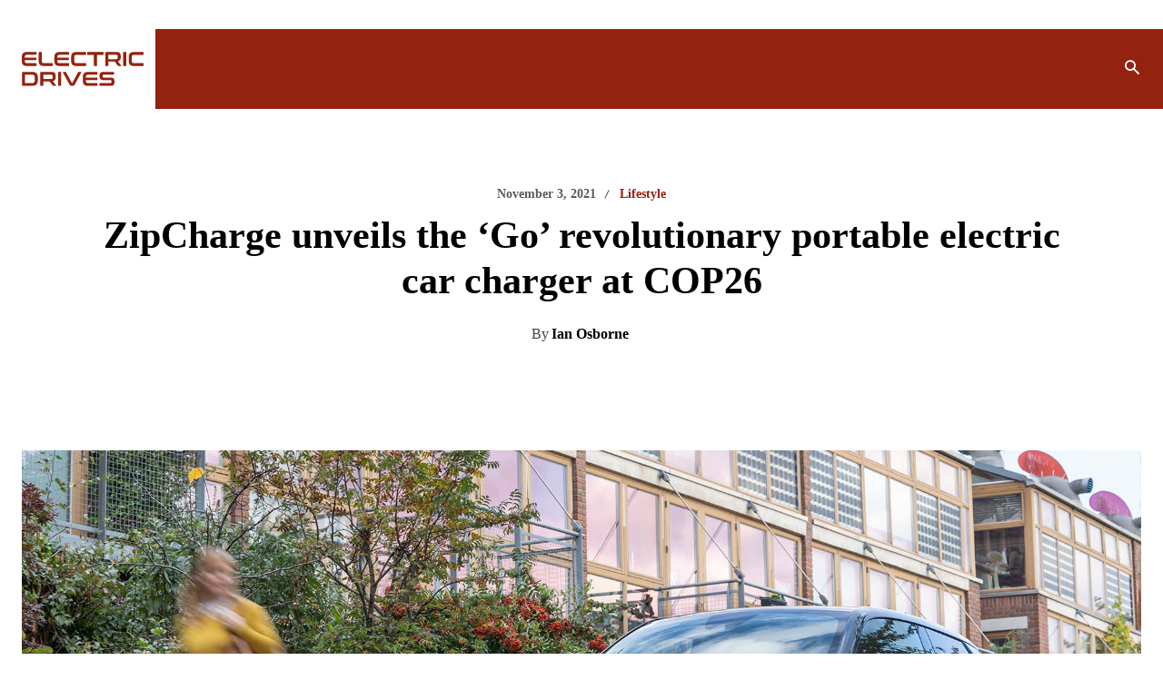

--- FILE ---
content_type: text/html; charset=UTF-8
request_url: https://electricdrives.tv/zipcharge-unveils-the-go-revolutionary-portable-electric-car-charger-at-cop26/
body_size: 76994
content:
<!doctype html ><html lang="en-US"><head><script data-no-optimize="1">var litespeed_docref=sessionStorage.getItem("litespeed_docref");litespeed_docref&&(Object.defineProperty(document,"referrer",{get:function(){return litespeed_docref}}),sessionStorage.removeItem("litespeed_docref"));</script> <meta charset="UTF-8" /><title>ElectricDrives | ZipCharge unveils the ‘Go’ revolutionary portable electric car charger at COP26</title><meta name="viewport" content="width=device-width, initial-scale=1.0"><link rel="pingback" href="https://electricdrives.tv/xmlrpc.php" /><meta name='robots' content='index, follow, max-image-preview:large, max-snippet:-1, max-video-preview:-1' /><link rel="icon" type="image/png" href="https://electricdrives.tv/wp-content/uploads/2022/04/favicon.png"><link rel="apple-touch-icon" sizes="76x76" href="https://electricdrives.tv/wp-content/uploads/2022/04/ed-icon-76.png"/><link rel="apple-touch-icon" sizes="120x120" href="https://electricdrives.tv/wp-content/uploads/2022/04/ed-icon-120.png"/><link rel="apple-touch-icon" sizes="152x152" href="https://electricdrives.tv/wp-content/uploads/2022/04/ed-icon-152.png"/><link rel="apple-touch-icon" sizes="114x114" href="https://electricdrives.tv/wp-content/uploads/2022/04/ed-icon-114.png"/><link rel="apple-touch-icon" sizes="144x144" href="https://electricdrives.tv/wp-content/uploads/2022/04/ed-icon-144.png"/><meta name="description" content="ZipCharge unveils the ‘Go’ revolutionary portable electric car charger at COP26" /><link rel="canonical" href="https://electricdrives.tv/zipcharge-unveils-the-go-revolutionary-portable-electric-car-charger-at-cop26/" /><meta property="og:locale" content="en_US" /><meta property="og:type" content="article" /><meta property="og:title" content="ElectricDrives | ZipCharge unveils the ‘Go’ revolutionary portable electric car charger at COP26" /><meta property="og:description" content="ZipCharge unveils the ‘Go’ revolutionary portable electric car charger at COP26" /><meta property="og:url" content="https://electricdrives.tv/zipcharge-unveils-the-go-revolutionary-portable-electric-car-charger-at-cop26/" /><meta property="og:site_name" content="ElectricDrives" /><meta property="article:publisher" content="https://www.facebook.com/ElectricDrives" /><meta property="article:published_time" content="2021-11-03T13:34:57+00:00" /><meta property="article:modified_time" content="2022-04-25T10:50:45+00:00" /><meta property="og:image" content="https://electricdrives.tv/wp-content/uploads/2022/04/61826b1be8691a2f858376b0_Zipcharge_7.jpg" /><meta property="og:image:width" content="1920" /><meta property="og:image:height" content="1280" /><meta property="og:image:type" content="image/jpeg" /><meta name="author" content="Ian Osborne" /><meta name="twitter:card" content="summary_large_image" /><meta name="twitter:creator" content="@ElectricDrives_" /><meta name="twitter:site" content="@ElectricDrives_" /> <script type="application/ld+json" class="yoast-schema-graph">{"@context":"https://schema.org","@graph":[{"@type":"NewsArticle","@id":"https://electricdrives.tv/zipcharge-unveils-the-go-revolutionary-portable-electric-car-charger-at-cop26/#article","isPartOf":{"@id":"https://electricdrives.tv/zipcharge-unveils-the-go-revolutionary-portable-electric-car-charger-at-cop26/"},"author":{"name":"Ian Osborne","@id":"https://electricdrives.tv/#/schema/person/ff681471c642412d1a95acaace5b1245"},"headline":"ZipCharge unveils the ‘Go’ revolutionary portable electric car charger at COP26","datePublished":"2021-11-03T13:34:57+00:00","dateModified":"2022-04-25T10:50:45+00:00","mainEntityOfPage":{"@id":"https://electricdrives.tv/zipcharge-unveils-the-go-revolutionary-portable-electric-car-charger-at-cop26/"},"wordCount":845,"publisher":{"@id":"https://electricdrives.tv/#organization"},"image":{"@id":"https://electricdrives.tv/zipcharge-unveils-the-go-revolutionary-portable-electric-car-charger-at-cop26/#primaryimage"},"thumbnailUrl":"https://electricdrives.tv/wp-content/uploads/2022/04/61826b1be8691a2f858376b0_Zipcharge_7.jpg","keywords":["charging"],"articleSection":["Lifestyle"],"inLanguage":"en-US"},{"@type":"WebPage","@id":"https://electricdrives.tv/zipcharge-unveils-the-go-revolutionary-portable-electric-car-charger-at-cop26/","url":"https://electricdrives.tv/zipcharge-unveils-the-go-revolutionary-portable-electric-car-charger-at-cop26/","name":"ElectricDrives | ZipCharge unveils the ‘Go’ revolutionary portable electric car charger at COP26","isPartOf":{"@id":"https://electricdrives.tv/#website"},"primaryImageOfPage":{"@id":"https://electricdrives.tv/zipcharge-unveils-the-go-revolutionary-portable-electric-car-charger-at-cop26/#primaryimage"},"image":{"@id":"https://electricdrives.tv/zipcharge-unveils-the-go-revolutionary-portable-electric-car-charger-at-cop26/#primaryimage"},"thumbnailUrl":"https://electricdrives.tv/wp-content/uploads/2022/04/61826b1be8691a2f858376b0_Zipcharge_7.jpg","datePublished":"2021-11-03T13:34:57+00:00","dateModified":"2022-04-25T10:50:45+00:00","description":"ZipCharge unveils the ‘Go’ revolutionary portable electric car charger at COP26","breadcrumb":{"@id":"https://electricdrives.tv/zipcharge-unveils-the-go-revolutionary-portable-electric-car-charger-at-cop26/#breadcrumb"},"inLanguage":"en-US","potentialAction":[{"@type":"ReadAction","target":["https://electricdrives.tv/zipcharge-unveils-the-go-revolutionary-portable-electric-car-charger-at-cop26/"]}]},{"@type":"ImageObject","inLanguage":"en-US","@id":"https://electricdrives.tv/zipcharge-unveils-the-go-revolutionary-portable-electric-car-charger-at-cop26/#primaryimage","url":"https://electricdrives.tv/wp-content/uploads/2022/04/61826b1be8691a2f858376b0_Zipcharge_7.jpg","contentUrl":"https://electricdrives.tv/wp-content/uploads/2022/04/61826b1be8691a2f858376b0_Zipcharge_7.jpg","width":1920,"height":1280},{"@type":"BreadcrumbList","@id":"https://electricdrives.tv/zipcharge-unveils-the-go-revolutionary-portable-electric-car-charger-at-cop26/#breadcrumb","itemListElement":[{"@type":"ListItem","position":1,"name":"Home","item":"https://electricdrives.tv/"},{"@type":"ListItem","position":2,"name":"ZipCharge unveils the ‘Go’ revolutionary portable electric car charger at COP26"}]},{"@type":"WebSite","@id":"https://electricdrives.tv/#website","url":"https://electricdrives.tv/","name":"ElectricDrives","description":"ElectricDrives is the channel for business and consumer news about electric vehicles. We bring you the stories in an engaging, clear way, to help guide our audience on its electric, sustainable transport, journey.","publisher":{"@id":"https://electricdrives.tv/#organization"},"potentialAction":[{"@type":"SearchAction","target":{"@type":"EntryPoint","urlTemplate":"https://electricdrives.tv/?s={search_term_string}"},"query-input":{"@type":"PropertyValueSpecification","valueRequired":true,"valueName":"search_term_string"}}],"inLanguage":"en-US"},{"@type":"Organization","@id":"https://electricdrives.tv/#organization","name":"ElectricDrives","url":"https://electricdrives.tv/","logo":{"@type":"ImageObject","inLanguage":"en-US","@id":"https://electricdrives.tv/#/schema/logo/image/","url":"https://electricdrives.tv/wp-content/uploads/2022/05/ed-og-1-1.jpg","contentUrl":"https://electricdrives.tv/wp-content/uploads/2022/05/ed-og-1-1.jpg","width":855,"height":444,"caption":"ElectricDrives"},"image":{"@id":"https://electricdrives.tv/#/schema/logo/image/"},"sameAs":["https://www.facebook.com/ElectricDrives","https://x.com/ElectricDrives_","https://www.instagram.com/electric_drives/","https://www.linkedin.com/showcase/electric-drives/","https://www.youtube.com/channel/UCzdgGQOTj4C4tuQqQ3pl_1Q?view_as=subscriber"]},{"@type":"Person","@id":"https://electricdrives.tv/#/schema/person/ff681471c642412d1a95acaace5b1245","name":"Ian Osborne","image":{"@type":"ImageObject","inLanguage":"en-US","@id":"https://electricdrives.tv/#/schema/person/image/","url":"https://electricdrives.tv/wp-content/uploads/2022/04/cropped-ian-osborne2-96x96.jpeg","contentUrl":"https://electricdrives.tv/wp-content/uploads/2022/04/cropped-ian-osborne2-96x96.jpeg","caption":"Ian Osborne"},"description":"Editor-in-Chief at ElectricDrives","sameAs":["https://www.linkedin.com/in/ian-osborne-6bb5bb4b/"],"url":"https://electricdrives.tv/author/ianosborne/"}]}</script> <link rel='dns-prefetch' href='//scripts.scriptwrapper.com' /><link rel='dns-prefetch' href='//fonts.googleapis.com' /><link rel="alternate" type="application/rss+xml" title="ElectricDrives &raquo; Feed" href="https://electricdrives.tv/feed/" /><link rel="alternate" title="oEmbed (JSON)" type="application/json+oembed" href="https://electricdrives.tv/wp-json/oembed/1.0/embed?url=https%3A%2F%2Felectricdrives.tv%2Fzipcharge-unveils-the-go-revolutionary-portable-electric-car-charger-at-cop26%2F" /><link rel="alternate" title="oEmbed (XML)" type="text/xml+oembed" href="https://electricdrives.tv/wp-json/oembed/1.0/embed?url=https%3A%2F%2Felectricdrives.tv%2Fzipcharge-unveils-the-go-revolutionary-portable-electric-car-charger-at-cop26%2F&#038;format=xml" /><link data-optimized="2" rel="stylesheet" href="https://electricdrives.tv/wp-content/litespeed/css/da760634d6196d9ed31b32573d0f0e98.css?ver=b5c5e" /><script type="litespeed/javascript" data-src="https://electricdrives.tv/wp-includes/js/jquery/jquery.min.js" id="jquery-core-js"></script> <script type="text/javascript" async="async" fetchpriority="high" data-noptimize="1" data-cfasync="false" src="https://scripts.scriptwrapper.com/tags/210e26dd-8c37-4d20-99ea-9fdee0a1bc93.js" id="mv-script-wrapper-js"></script> <link rel="https://api.w.org/" href="https://electricdrives.tv/wp-json/" /><link rel="alternate" title="JSON" type="application/json" href="https://electricdrives.tv/wp-json/wp/v2/posts/8293" /><link rel="EditURI" type="application/rsd+xml" title="RSD" href="https://electricdrives.tv/xmlrpc.php?rsd" /><link rel='shortlink' href='https://electricdrives.tv/?p=8293' /> <script type="litespeed/javascript" data-src="https://www.googletagmanager.com/gtag/js?id=G-4K785H5VG6"></script> <script type="litespeed/javascript">window.dataLayer=window.dataLayer||[];function gtag(){dataLayer.push(arguments)}
gtag('js',new Date());gtag('config','G-4K785H5VG6')</script> <script id="Cookiebot" src="https://consent.cookiebot.com/uc.js" data-cbid="6ceee66e-d4ab-48f1-993c-0fd1c8b24511" data-blockingmode="auto" type="text/javascript" defer></script> <script type="litespeed/javascript">(function(c,l,a,r,i,t,y){c[a]=c[a]||function(){(c[a].q=c[a].q||[]).push(arguments)};t=l.createElement(r);t.async=1;t.src="https://www.clarity.ms/tag/"+i+"?ref=wordpress";y=l.getElementsByTagName(r)[0];y.parentNode.insertBefore(t,y)})(window,document,"clarity","script","ux9xv3tjv0")</script> <script type="litespeed/javascript">window.tdb_global_vars={"wpRestUrl":"https:\/\/electricdrives.tv\/wp-json\/","permalinkStructure":"\/%postname%\/"};window.tdb_p_autoload_vars={"isAjax":!1,"isAdminBarShowing":!1,"autoloadStatus":"off","origPostEditUrl":null}</script>  <script id="td-generated-header-js" type="litespeed/javascript">var tdBlocksArray=[];function tdBlock(){this.id='';this.block_type=1;this.atts='';this.td_column_number='';this.td_current_page=1;this.post_count=0;this.found_posts=0;this.max_num_pages=0;this.td_filter_value='';this.is_ajax_running=!1;this.td_user_action='';this.header_color='';this.ajax_pagination_infinite_stop=''}(function(){var htmlTag=document.getElementsByTagName("html")[0];if(navigator.userAgent.indexOf("MSIE 10.0")>-1){htmlTag.className+=' ie10'}
if(!!navigator.userAgent.match(/Trident.*rv\:11\./)){htmlTag.className+=' ie11'}
if(navigator.userAgent.indexOf("Edge")>-1){htmlTag.className+=' ieEdge'}
if(/(iPad|iPhone|iPod)/g.test(navigator.userAgent)){htmlTag.className+=' td-md-is-ios'}
var user_agent=navigator.userAgent.toLowerCase();if(user_agent.indexOf("android")>-1){htmlTag.className+=' td-md-is-android'}
if(-1!==navigator.userAgent.indexOf('Mac OS X')){htmlTag.className+=' td-md-is-os-x'}
if(/chrom(e|ium)/.test(navigator.userAgent.toLowerCase())){htmlTag.className+=' td-md-is-chrome'}
if(-1!==navigator.userAgent.indexOf('Firefox')){htmlTag.className+=' td-md-is-firefox'}
if(-1!==navigator.userAgent.indexOf('Safari')&&-1===navigator.userAgent.indexOf('Chrome')){htmlTag.className+=' td-md-is-safari'}
if(-1!==navigator.userAgent.indexOf('IEMobile')){htmlTag.className+=' td-md-is-iemobile'}})();var tdLocalCache={};(function(){"use strict";tdLocalCache={data:{},remove:function(resource_id){delete tdLocalCache.data[resource_id]},exist:function(resource_id){return tdLocalCache.data.hasOwnProperty(resource_id)&&tdLocalCache.data[resource_id]!==null},get:function(resource_id){return tdLocalCache.data[resource_id]},set:function(resource_id,cachedData){tdLocalCache.remove(resource_id);tdLocalCache.data[resource_id]=cachedData}}})();var td_viewport_interval_list=[{"limitBottom":767,"sidebarWidth":228},{"limitBottom":1018,"sidebarWidth":300},{"limitBottom":1140,"sidebarWidth":324}];var tds_general_modal_image="yes";var tds_video_scroll="enabled";var tds_video_playing_one="enabled";var tds_video_pause_hidden="enabled";var tds_video_lazy="enabled";var tdc_is_installed="yes";var td_ajax_url="https:\/\/electricdrives.tv\/wp-admin\/admin-ajax.php?td_theme_name=Newspaper&v=12.6.9";var td_get_template_directory_uri="https:\/\/electricdrives.tv\/wp-content\/plugins\/td-composer\/legacy\/common";var tds_snap_menu="";var tds_logo_on_sticky="";var tds_header_style="";var td_please_wait="Please wait...";var td_email_user_pass_incorrect="User or password incorrect!";var td_email_user_incorrect="Email or username incorrect!";var td_email_incorrect="Email incorrect!";var td_user_incorrect="Username incorrect!";var td_email_user_empty="Email or username empty!";var td_pass_empty="Pass empty!";var td_pass_pattern_incorrect="Invalid Pass Pattern!";var td_retype_pass_incorrect="Retyped Pass incorrect!";var tds_more_articles_on_post_enable="";var tds_more_articles_on_post_time_to_wait="";var tds_more_articles_on_post_pages_distance_from_top=0;var tds_captcha="";var tds_theme_color_site_wide="#95220e";var tds_smart_sidebar="";var tdThemeName="Newspaper";var tdThemeNameWl="Newspaper";var td_magnific_popup_translation_tPrev="Previous (Left arrow key)";var td_magnific_popup_translation_tNext="Next (Right arrow key)";var td_magnific_popup_translation_tCounter="%curr% of %total%";var td_magnific_popup_translation_ajax_tError="The content from %url% could not be loaded.";var td_magnific_popup_translation_image_tError="The image #%curr% could not be loaded.";var tdBlockNonce="2a6e8a02d7";var tdMobileMenu="enabled";var tdMobileSearch="enabled";var tdDateNamesI18n={"month_names":["January","February","March","April","May","June","July","August","September","October","November","December"],"month_names_short":["Jan","Feb","Mar","Apr","May","Jun","Jul","Aug","Sep","Oct","Nov","Dec"],"day_names":["Sunday","Monday","Tuesday","Wednesday","Thursday","Friday","Saturday"],"day_names_short":["Sun","Mon","Tue","Wed","Thu","Fri","Sat"]};var tdb_modal_confirm="Save";var tdb_modal_cancel="Cancel";var tdb_modal_confirm_alt="Yes";var tdb_modal_cancel_alt="No";var td_deploy_mode="deploy";var td_ad_background_click_link="";var td_ad_background_click_target=""</script> </head><body class="wp-singular post-template-default single single-post postid-8293 single-format-standard wp-theme-Newspaper zipcharge-unveils-the-go-revolutionary-portable-electric-car-charger-at-cop26 global-block-template-2 td-covid-dark-pro tdb_template_236 wpc_show_open_close_button tdb-template  tdc-header-template  tdc-footer-template td-full-layout grow-content-body" itemscope="itemscope" itemtype="https://schema.org/WebPage"><div class="td-menu-background" style="visibility:hidden"></div><div id="td-mobile-nav" style="visibility:hidden"><div class="td-mobile-container"><div class="td-menu-socials-wrap"><div class="td-menu-socials">
<span class="td-social-icon-wrap">
<a target="_blank" href="https://www.facebook.com/ElectricDrives" title="Facebook">
<i class="td-icon-font td-icon-facebook"></i>
<span style="display: none">Facebook</span>
</a>
</span>
<span class="td-social-icon-wrap">
<a target="_blank" href="https://www.instagram.com/electric_drives/?igshid=ize37v5pltfc" title="Instagram">
<i class="td-icon-font td-icon-instagram"></i>
<span style="display: none">Instagram</span>
</a>
</span>
<span class="td-social-icon-wrap">
<a target="_blank" href="https://www.linkedin.com/showcase/18855350/admin/" title="Linkedin">
<i class="td-icon-font td-icon-linkedin"></i>
<span style="display: none">Linkedin</span>
</a>
</span>
<span class="td-social-icon-wrap">
<a target="_blank" href="https://twitter.com/ElectricDrives_" title="Twitter">
<i class="td-icon-font td-icon-twitter"></i>
<span style="display: none">Twitter</span>
</a>
</span>
<span class="td-social-icon-wrap">
<a target="_blank" href="https://www.youtube.com/channel/UCzdgGQOTj4C4tuQqQ3pl_1Q?view_as=subscriber" title="Youtube">
<i class="td-icon-font td-icon-youtube"></i>
<span style="display: none">Youtube</span>
</a>
</span></div><div class="td-mobile-close">
<span><i class="td-icon-close-mobile"></i></span></div></div><div class="td-mobile-content"><div class="menu-main-menu-container"><ul id="menu-main-menu-1" class="td-mobile-main-menu"><li class="menu-item menu-item-type-taxonomy menu-item-object-category menu-item-has-children menu-item-first menu-item-17782"><a href="https://electricdrives.tv/news/">News<i class="td-icon-menu-right td-element-after"></i></a><ul class="sub-menu"><li class="menu-item menu-item-type-taxonomy menu-item-object-category menu-item-17783"><a href="https://electricdrives.tv/news/commercial/">Commercial</a></li><li class="menu-item menu-item-type-taxonomy menu-item-object-category menu-item-14401"><a href="https://electricdrives.tv/news/passenger/">Passenger</a></li><li class="menu-item menu-item-type-taxonomy menu-item-object-category menu-item-14833"><a href="https://electricdrives.tv/news/fleets/">Fleets</a></li><li class="menu-item menu-item-type-taxonomy menu-item-object-category menu-item-14832"><a href="https://electricdrives.tv/news/micromobility/">Micromobility</a></li><li class="menu-item menu-item-type-taxonomy menu-item-object-category menu-item-21115"><a href="https://electricdrives.tv/news/charging/">Charging</a></li><li class="menu-item menu-item-type-taxonomy menu-item-object-category menu-item-29203"><a href="https://electricdrives.tv/news/batteries/">Batteries</a></li></ul></li><li class="menu-item menu-item-type-taxonomy menu-item-object-category menu-item-has-children menu-item-17784"><a href="https://electricdrives.tv/leadership/">Leadership<i class="td-icon-menu-right td-element-after"></i></a><ul class="sub-menu"><li class="menu-item menu-item-type-taxonomy menu-item-object-category menu-item-16881"><a href="https://electricdrives.tv/news/erin-on-ev/">Erin on EV</a></li><li class="menu-item menu-item-type-taxonomy menu-item-object-category menu-item-8346"><a href="https://electricdrives.tv/leadership/interviews/">EV Leaders</a></li><li class="menu-item menu-item-type-taxonomy menu-item-object-category menu-item-8347"><a href="https://electricdrives.tv/leadership/career-moves/">Career Moves</a></li><li class="menu-item menu-item-type-taxonomy menu-item-object-category menu-item-14612"><a href="https://electricdrives.tv/leadership/women-in-ev/">Women in EV</a></li><li class="menu-item menu-item-type-taxonomy menu-item-object-category menu-item-17786"><a href="https://electricdrives.tv/thought-leadership/">Guest Editor</a></li></ul></li><li class="menu-item menu-item-type-taxonomy menu-item-object-category current-post-ancestor current-menu-parent current-post-parent menu-item-has-children menu-item-8343"><a href="https://electricdrives.tv/lifestyle/">Lifestyle<i class="td-icon-menu-right td-element-after"></i></a><ul class="sub-menu"><li class="menu-item menu-item-type-taxonomy menu-item-object-category menu-item-17785"><a href="https://electricdrives.tv/lifestyle/reviews/">Reviews</a></li><li class="menu-item menu-item-type-taxonomy menu-item-object-category menu-item-13591"><a href="https://electricdrives.tv/lifestyle/infrastructure/">Infrastructure</a></li><li class="menu-item menu-item-type-taxonomy menu-item-object-category menu-item-29205"><a href="https://electricdrives.tv/lifestyle/top-picks/">Top Picks</a></li><li class="menu-item menu-item-type-taxonomy menu-item-object-category menu-item-29204"><a href="https://electricdrives.tv/lifestyle/knowledge-hub/">Knowledge Hub</a></li></ul></li><li class="menu-item menu-item-type-post_type menu-item-object-page menu-item-15686"><a href="https://electricdrives.tv/our-community/">Advertise with us</a></li><li class="menu-item menu-item-type-post_type menu-item-object-page menu-item-22764"><a href="https://electricdrives.tv/electricdrives-business-directory/">Business Directory</a></li><li class="menu-item menu-item-type-post_type menu-item-object-page menu-item-25278"><a href="https://electricdrives.tv/ev-communications-leaders/">EV Comms Leaders</a></li></ul></div></div></div></div><div class="td-search-background" style="visibility:hidden"></div><div class="td-search-wrap-mob" style="visibility:hidden"><div class="td-drop-down-search"><form method="get" class="td-search-form" action="https://electricdrives.tv/"><div class="td-search-close">
<span><i class="td-icon-close-mobile"></i></span></div><div role="search" class="td-search-input">
<span>Search</span>
<input id="td-header-search-mob" type="text" value="" name="s" autocomplete="off" /></div></form><div id="td-aj-search-mob" class="td-ajax-search-flex"></div></div></div><div id="td-outer-wrap" class="td-theme-wrap"><div class="td-header-template-wrap" style="position: relative"><div class="td-header-mobile-wrap "><div id="tdi_1" class="tdc-zone"><div class="tdc_zone tdi_2  wpb_row td-pb-row"  ><style scoped>.tdi_2{min-height:0}.td-header-mobile-wrap{position:relative;width:100%}</style><div id="tdi_3" class="tdc-row"><div class="vc_row tdi_4  wpb_row td-pb-row" ><style scoped>.tdi_4,.tdi_4 .tdc-columns{min-height:0}.tdi_4,.tdi_4 .tdc-columns{display:block}.tdi_4 .tdc-columns{width:100%}.tdi_4:before,.tdi_4:after{display:table}@media (max-width:767px){.tdi_4{margin-bottom:0px!important;padding-bottom:0px!important;border-style:solid!important;border-color:#888888!important;border-width:0px 0px 0px 0px!important}}</style><div class="vc_column aligncenter wp-image-17830 size-full tdi_6  wpb_column vc_column_container tdc-column"><style scoped>.tdi_6{vertical-align:baseline}.tdi_6>.wpb_wrapper,.tdi_6>.wpb_wrapper>.tdc-elements{display:block}.tdi_6>.wpb_wrapper>.tdc-elements{width:100%}.tdi_6>.wpb_wrapper>.vc_row_inner{width:auto}.tdi_6>.wpb_wrapper{width:auto;height:auto}@media (max-width:767px){.tdi_6{margin-bottom:0px!important;padding-bottom:0px!important;border-style:solid!important;border-color:#888888!important;border-width:0px 0px 0px 0px!important}}</style><div class="wpb_wrapper" ><div class="wpb_wrapper wpb_text_column td_block_wrap td_block_wrap vc_column_text tdi_7  tagdiv-type td-pb-border-top td_block_template_2"  data-td-block-uid="tdi_7" ><style>@media (max-width:767px){.tdi_7{margin-bottom:0px!important;padding-top:8px!important;padding-bottom:0px!important;border-style:solid!important;border-color:#888888!important;border-width:0px 0px 0px 0px!important}}</style><div class="td-fix-index"><p><a href="https://electricdrives.tv/our-community/"><img data-lazyloaded="1" src="[data-uri]" class="aligncenter wp-image-17830 size-full" data-src="https://electricdrives.tv/wp-content/uploads/2023/12/ElectricDrives-Ad-Banner-2.png" alt="" width="728" height="115" /></a></p></div></div></div></div></div></div><div id="tdi_8" class="tdc-row tdc-row-is-sticky tdc-rist-top"><div class="vc_row tdi_9  wpb_row td-pb-row tdc-element-style" ><style scoped>body .tdc-row.tdc-rist-top-active,body .tdc-row.tdc-rist-bottom-active{position:fixed;left:50%;transform:translateX(-50%);z-index:10000}body .tdc-row.tdc-rist-top-active.td-stretch-content,body .tdc-row.tdc-rist-bottom-active.td-stretch-content{width:100%!important}body .tdc-row.tdc-rist-top-active{top:0}body .tdc-row.tdc-rist-absolute{position:absolute}body .tdc-row.tdc-rist-bottom-active{bottom:0}.tdi_9,.tdi_9 .tdc-columns{min-height:0}.tdi_9,.tdi_9 .tdc-columns{display:block}.tdi_9 .tdc-columns{width:100%}.tdi_9:before,.tdi_9:after{display:table}@media (min-width:767px){body.admin-bar .tdc-row.tdc-rist-top-active{top:32px}}@media (max-width:767px){.tdi_9{padding-top:5px!important;padding-bottom:5px!important;position:relative}}</style><div class="tdi_8_rand_style td-element-style" ><style>@media (max-width:767px){.tdi_8_rand_style{background-color:#ffffff!important}}</style></div><div class="vc_column tdi_11  wpb_column vc_column_container tdc-column td-pb-span6"><style scoped>.tdi_11{vertical-align:baseline}.tdi_11>.wpb_wrapper,.tdi_11>.wpb_wrapper>.tdc-elements{display:block}.tdi_11>.wpb_wrapper>.tdc-elements{width:100%}.tdi_11>.wpb_wrapper>.vc_row_inner{width:auto}.tdi_11>.wpb_wrapper{width:auto;height:auto}@media (max-width:767px){.tdi_11{vertical-align:middle}}@media (max-width:767px){.tdi_11{width:50%!important;display:inline-block!important}}</style><div class="wpb_wrapper" ><div class="td_block_wrap tdb_header_logo tdi_12 td-pb-border-top td_block_template_2 tdb-header-align"  data-td-block-uid="tdi_12" ><style>.tdb-header-align{vertical-align:middle}.tdb_header_logo{margin-bottom:0;clear:none}.tdb_header_logo .tdb-logo-a,.tdb_header_logo h1{display:flex;pointer-events:auto;align-items:flex-start}.tdb_header_logo h1{margin:0;line-height:0}.tdb_header_logo .tdb-logo-img-wrap img{display:block}.tdb_header_logo .tdb-logo-svg-wrap+.tdb-logo-img-wrap{display:none}.tdb_header_logo .tdb-logo-svg-wrap svg{width:50px;display:block;transition:fill .3s ease}.tdb_header_logo .tdb-logo-text-wrap{display:flex}.tdb_header_logo .tdb-logo-text-title,.tdb_header_logo .tdb-logo-text-tagline{-webkit-transition:all 0.2s ease;transition:all 0.2s ease}.tdb_header_logo .tdb-logo-text-title{background-size:cover;background-position:center center;font-size:75px;font-family:serif;line-height:1.1;color:#222;white-space:nowrap}.tdb_header_logo .tdb-logo-text-tagline{margin-top:2px;font-size:12px;font-family:serif;letter-spacing:1.8px;line-height:1;color:#767676}.tdb_header_logo .tdb-logo-icon{position:relative;font-size:46px;color:#000}.tdb_header_logo .tdb-logo-icon-svg{line-height:0}.tdb_header_logo .tdb-logo-icon-svg svg{width:46px;height:auto}.tdb_header_logo .tdb-logo-icon-svg svg,.tdb_header_logo .tdb-logo-icon-svg svg *{fill:#000}.tdi_12 .tdb-logo-a,.tdi_12 h1{flex-direction:row;align-items:center;justify-content:flex-start}.tdi_12 .tdb-logo-svg-wrap{display:block}.tdi_12 .tdb-logo-svg-wrap+.tdb-logo-img-wrap{display:none}.tdi_12 .tdb-logo-text-tagline{margin-top:2px;margin-left:0;color:rgba(255,255,255,0.6)}.tdi_12 .tdb-logo-text-wrap{flex-direction:column;align-items:flex-start}.tdi_12 .tdb-logo-icon{top:0px}.tdi_12 .tdb-logo-text-title{background-color:#e6a161;-webkit-background-clip:text;-webkit-text-fill-color:transparent}html[class*='ie'] .tdi_12 .tdb-logo-text-title{background:none;color:#e6a161}@media (max-width:767px){.tdb_header_logo .tdb-logo-text-title{font-size:36px}}@media (max-width:767px){.tdb_header_logo .tdb-logo-text-tagline{font-size:11px}}@media (max-width:767px){.tdi_12 .tdb-logo-svg-wrap{max-width:100px;margin-top:0px;margin-bottom:0px;margin-right:27px;margin-left:0px}.tdi_12 .tdb-logo-svg-wrap svg{width:100px!important;height:auto}.tdi_12 .tdb-logo-svg-wrap:first-child{margin-top:0;margin-left:0}.tdi_12 .tdb-logo-svg-wrap:last-child{margin-bottom:0;margin-right:0}.tdi_12 .tdb-logo-img-wrap{display:none}.tdi_12 .tdb-logo-text-tagline{margin-top:0;margin-left:2px;display:none;font-family:Work Sans!important;font-size:14px!important;line-height:1!important;font-weight:500!important;}.tdi_12 .tdb-logo-text-title{display:none;font-family:Work Sans!important;font-size:14px!important;line-height:1!important;font-weight:700!important;}.tdi_12 .tdb-logo-text-wrap{flex-direction:row;align-items:baseline;align-items:flex-start}.tdi_12 .tdb-logo-icon{display:none}}</style><div class="tdb-block-inner td-fix-index"><a class="tdb-logo-a" href="https://electricdrives.tv/" aria-label="Electric Drives" title="Elecctric Drives"><span class="tdb-logo-svg-wrap"><svg width="544" height="150" viewBox="0 0 544 150" fill="none" xmlns="http://www.w3.org/2000/svg">
<path fill-rule="evenodd" clip-rule="evenodd" d="M24.6918 0.0272076C20.8601 -0.0441478 17.0354 0.38399 13.3178 1.30447C10.4779 2.00376 7.85911 3.40232 5.68991 5.35745C3.64201 7.334 2.15782 9.81001 1.37291 12.5429C0.388205 16.0393 -0.0756046 19.6642 0.0100218 23.2962V38.4592C-0.0684691 42.1055 0.395341 45.7446 1.37291 49.2624C2.15068 52.0096 3.64201 54.507 5.68991 56.4907C7.85197 58.4458 10.4779 59.8301 13.3178 60.5009C17.0425 61.3928 20.8601 61.8067 24.6918 61.7353H63.4806C64.4368 61.8923 65.3358 61.243 65.5 60.2868C65.5285 60.1227 65.5285 59.9586 65.5142 59.7945V51.4174C65.6284 50.4541 64.9434 49.5835 63.9801 49.4693C63.816 49.4479 63.6519 49.4551 63.4877 49.4836H24.9559C23.0435 49.5264 21.1312 49.3338 19.2688 48.9128C17.9131 48.6059 16.6572 47.9352 15.6511 46.9719C14.6807 45.9444 14.0242 44.66 13.7531 43.2685C13.3677 41.3705 13.1894 39.4368 13.225 37.5031V36.0117H63.0382C63.973 36.1473 64.8435 35.498 64.9791 34.5561C65.0005 34.392 65.0005 34.2278 64.9791 34.0709V27.1066C65.1146 26.1718 64.4582 25.3013 63.5234 25.1657C63.3664 25.1443 63.2023 25.1443 63.0382 25.1657H13.2322V24.288C13.1965 22.3472 13.3749 20.4134 13.7602 18.5154C14.0242 17.1239 14.6807 15.8395 15.6583 14.812C16.6644 13.8487 17.9131 13.178 19.276 12.8712C21.1383 12.4502 23.0507 12.2575 24.963 12.3003H63.4877C64.4439 12.4573 65.343 11.808 65.5071 10.8518C65.5356 10.6877 65.5356 10.5236 65.5214 10.3595V1.98234C65.6355 1.01904 64.9505 0.148512 63.9872 0.0272076C63.8231 0.00580098 63.659 0.0129435 63.4949 0.0343501H24.6918V0.0272076ZM77.5019 0.0272076C76.5458 -0.129774 75.6396 0.519559 75.4826 1.47572C75.454 1.63984 75.454 1.80396 75.4683 1.96807V38.4663C75.3898 42.1126 75.8536 45.7517 76.8312 49.2696C77.609 52.0167 79.1003 54.5142 81.1482 56.4979C83.3103 58.453 85.9361 59.8373 88.7761 60.508C92.5008 61.4 96.3183 61.8138 100.15 61.7425H136.384C137.319 61.878 138.19 61.2287 138.325 60.2868C138.347 60.1227 138.347 59.9586 138.325 59.8016V51.1604C138.461 50.2257 137.804 49.3552 136.87 49.2196C136.713 49.1982 136.548 49.1982 136.384 49.2196H100.678C98.7658 49.2624 96.8535 49.0698 94.9911 48.6488C93.6425 48.3491 92.4081 47.6783 91.4234 46.7079C90.4743 45.6661 89.8179 44.3888 89.5253 43.0045C89.1043 41.0779 88.9117 39.1085 88.9545 37.1391V1.96093C89.09 1.02618 88.4407 0.15564 87.4988 0.0200651C87.3347 -0.00134152 87.1777 -0.00134152 87.0136 0.0200651L77.5019 0.0272076ZM170.25 0.0272076C166.418 -0.0441478 162.593 0.38399 158.876 1.30447C156.036 2.00376 153.417 3.40232 151.248 5.35745C149.2 7.334 147.708 9.81001 146.924 12.5429C145.939 16.0393 145.475 19.6642 145.561 23.2962V38.4592C145.482 42.1055 145.946 45.7446 146.924 49.2624C147.701 52.0096 149.193 54.507 151.248 56.4907C153.41 58.4458 156.036 59.8301 158.876 60.5009C162.6 61.3928 166.418 61.8067 170.25 61.7353H209.038C209.995 61.8923 210.894 61.243 211.058 60.2868C211.086 60.1227 211.086 59.9586 211.072 59.7945V51.4174C211.186 50.4541 210.501 49.5835 209.538 49.4693C209.374 49.4479 209.21 49.4551 209.046 49.4836H170.514C168.601 49.5264 166.689 49.3338 164.827 48.9128C163.471 48.6059 162.215 47.9352 161.209 46.9719C160.238 45.9444 159.582 44.66 159.311 43.2685C158.926 41.3705 158.747 39.4296 158.783 37.4959V36.0046H208.596C209.531 36.1401 210.401 35.4908 210.537 34.5489C210.558 34.3848 210.558 34.2207 210.537 34.0637V27.0994C210.672 26.1647 210.016 25.2941 209.081 25.1585C208.924 25.1371 208.76 25.1371 208.596 25.1585H158.783V24.2809C158.747 22.34 158.926 20.4063 159.311 18.5083C159.575 17.1168 160.231 15.8324 161.209 14.8049C162.215 13.8416 163.464 13.1709 164.827 12.864C166.689 12.443 168.601 12.2504 170.514 12.2932H209.038C209.995 12.4502 210.894 11.8008 211.058 10.8447C211.086 10.6805 211.086 10.5164 211.072 10.3523V1.9752C211.186 1.0119 210.501 0.141369 209.538 0.0200651C209.374 -0.00134152 209.21 0.00580795 209.046 0.0343501L170.25 0.0272076ZM245.187 0.0272076C241.355 -0.0441478 237.531 0.38399 233.813 1.30447C230.973 2.01089 228.354 3.40232 226.185 5.35745C224.137 7.334 222.646 9.81001 221.861 12.5429C220.876 16.0393 220.412 19.6642 220.498 23.2962V38.4592C220.42 42.1055 220.883 45.7446 221.861 49.2624C222.639 52.0096 224.13 54.507 226.185 56.4907C228.347 58.4458 230.973 59.8301 233.813 60.5009C237.538 61.3928 241.362 61.8067 245.187 61.7353H284.946C285.881 61.8709 286.752 61.2216 286.887 60.2797C286.909 60.1156 286.909 59.9586 286.887 59.7945V51.1533C287.023 50.2186 286.366 49.348 285.431 49.2125C285.267 49.191 285.11 49.191 284.946 49.2125H245.715C243.803 49.2553 241.89 49.0626 240.028 48.6416C238.679 48.3419 237.445 47.6712 236.46 46.7007C235.511 45.6589 234.855 44.3817 234.562 42.9974C234.141 41.0708 233.949 39.1014 233.991 37.132V24.6163C233.949 22.6611 234.141 20.706 234.562 18.7937C234.862 17.4308 235.511 16.1678 236.46 15.1331C237.445 14.1627 238.679 13.492 240.028 13.1923C241.89 12.7713 243.803 12.5786 245.715 12.6214H284.946C285.91 12.7356 286.78 12.0506 286.901 11.0873C286.923 10.9232 286.916 10.7591 286.894 10.5949V1.96807C287.03 1.02618 286.373 0.162783 285.431 0.0272076C285.274 0.00580098 285.11 0.00580098 284.946 0.0272076H245.187ZM294.558 0.0272076C293.602 -0.129774 292.695 0.519559 292.538 1.47572C292.51 1.63984 292.51 1.80396 292.524 1.96807V10.6092C292.381 11.5868 293.066 12.493 294.044 12.6357C294.215 12.6571 294.387 12.6571 294.551 12.6357H322.237V59.8016C322.101 60.7364 322.75 61.6069 323.692 61.7425C323.856 61.7639 324.02 61.7639 324.177 61.7425H333.789C334.724 61.878 335.594 61.2287 335.73 60.2868C335.751 60.1227 335.751 59.9586 335.73 59.8016V12.6357H363.416C364.393 12.7784 365.299 12.0934 365.442 11.1158C365.464 10.9446 365.464 10.7805 365.442 10.6092V1.96807C365.556 1.00478 364.871 0.134227 363.908 0.0129226C363.744 -0.00848402 363.58 -0.00134152 363.416 0.0200651H294.558V0.0272076ZM375.939 0.0272076C374.661 -0.151181 373.477 0.733625 373.291 2.01089C373.263 2.23209 373.263 2.45328 373.291 2.66734V59.7945C373.177 60.7578 373.862 61.6283 374.825 61.7425C374.99 61.7639 375.154 61.7567 375.318 61.7282H384.837C385.771 61.8637 386.642 61.2144 386.777 60.2725C386.799 60.1084 386.799 59.9443 386.777 59.7873V42.241H415.255L429.184 60.5794C429.412 60.929 429.712 61.2287 430.062 61.4642C430.561 61.6782 431.103 61.771 431.646 61.7282H443.02C443.648 61.8566 444.268 61.4713 444.425 60.8505C444.568 60.3938 444.475 59.8944 444.161 59.5305L429.077 40.8425C433.051 40.4072 436.683 38.3664 439.124 35.1982C441.357 31.6162 442.435 27.4277 442.213 23.2106V18.1872C442.213 12.1933 440.743 7.66935 437.804 4.60821C434.864 1.5542 430.019 0.0200651 423.254 0.0200651H375.917H375.939V0.0272076ZM386.785 13.1637C386.727 12.6285 387.12 12.1505 387.655 12.0934C387.748 12.0862 387.841 12.0863 387.926 12.1077H420.536C422.826 11.8722 425.117 12.5715 426.879 14.0486C428.235 15.704 428.899 17.8232 428.727 19.9568V23.6601C428.899 25.7936 428.235 27.9129 426.879 29.5683C425.11 31.0454 422.826 31.7447 420.536 31.5092H386.77V13.1709L386.785 13.1637ZM455.107 0.0272076C454.151 -0.129774 453.245 0.519559 453.088 1.47572C453.059 1.63984 453.059 1.80396 453.074 1.96807V59.8016C452.96 60.7649 453.645 61.6354 454.608 61.7496C454.772 61.771 454.936 61.7639 455.1 61.7353H464.619C465.554 61.8709 466.424 61.2216 466.56 60.2797C466.581 60.1156 466.581 59.9514 466.56 59.7945V1.96807C466.695 1.03332 466.039 0.162783 465.104 0.0272076C464.94 0.00580098 464.783 0.00580098 464.619 0.0272076H455.107ZM502.28 0.0272076C498.449 -0.0441478 494.624 0.38399 490.906 1.30447C488.066 2.00376 485.448 3.40232 483.278 5.35745C481.23 7.334 479.746 9.81001 478.954 12.5429C477.97 16.0393 477.506 19.6642 477.591 23.2962V38.4592C477.513 42.1055 477.977 45.7446 478.954 49.2624C479.732 52.0096 481.223 54.507 483.278 56.4907C485.44 58.4458 488.066 59.8301 490.906 60.5009C494.631 61.3928 498.449 61.8067 502.28 61.7353H542.04C542.974 61.8709 543.845 61.2216 543.98 60.2797C544.002 60.1156 544.002 59.9514 543.98 59.7945V51.1533C544.116 50.2186 543.46 49.348 542.525 49.2125C542.368 49.191 542.204 49.191 542.04 49.2125H502.808C500.896 49.2553 498.991 49.0626 497.121 48.6416C495.773 48.3419 494.538 47.6712 493.554 46.7007C492.605 45.6589 491.948 44.3817 491.656 42.9974C491.235 41.0708 491.042 39.1014 491.085 37.132V24.6163C491.042 22.6611 491.235 20.706 491.656 18.7937C491.955 17.4308 492.605 16.1678 493.554 15.1331C494.538 14.1627 495.773 13.492 497.121 13.1923C498.984 12.7713 500.896 12.5786 502.808 12.6214H542.04C543.003 12.7356 543.873 12.0506 543.988 11.0873C544.009 10.9232 544.002 10.7591 543.973 10.5949V1.96807C544.109 1.03332 543.452 0.162783 542.518 0.0272076C542.354 0.00580098 542.197 0.00580098 542.032 0.0272076H502.28ZM3.35659 87.7158C2.07933 87.5303 0.894828 88.4222 0.709304 89.6995C0.680762 89.9207 0.680762 90.1419 0.709304 90.3631V146.791C0.52378 148.068 1.41572 149.253 2.69298 149.438C2.91418 149.467 3.13539 149.467 3.35659 149.438H44.6143C48.7457 149.517 52.8701 149.024 56.8731 147.983C59.9842 147.176 62.8527 145.635 65.2502 143.487C67.4908 141.354 69.1462 138.685 70.0524 135.731C71.1513 132.12 71.6722 128.353 71.5937 124.578V112.59C71.6651 108.816 71.1442 105.048 70.0524 101.437C69.1391 98.4833 67.4836 95.8146 65.2502 93.6811C62.8598 91.5333 59.9842 89.9921 56.8731 89.1857C52.8772 88.144 48.7529 87.6516 44.6214 87.7301L3.35659 87.7158ZM14.1955 101.202C14.0956 100.631 14.4738 100.082 15.0446 99.9747C15.1445 99.9604 15.2444 99.9532 15.3372 99.9604H44.2575C46.4552 99.9176 48.653 100.153 50.7936 100.667C52.392 101.052 53.869 101.837 55.0678 102.957C56.2166 104.128 57.0301 105.59 57.4011 107.189C57.9149 109.322 58.1504 111.52 58.1076 113.711V123.415C58.1504 125.613 57.9149 127.81 57.4011 129.951C57.0229 131.549 56.2166 133.012 55.0678 134.182C53.8619 135.303 52.392 136.095 50.7936 136.473C48.653 136.987 46.4624 137.222 44.2575 137.179H15.3443C14.7949 137.258 14.2811 136.873 14.1955 136.323C14.1812 136.23 14.1812 136.13 14.1955 136.031V101.202ZM85.2583 87.7158C83.981 87.5303 82.7965 88.4222 82.611 89.6995C82.5824 89.9207 82.5824 90.1419 82.611 90.3631V147.49C82.4968 148.453 83.1818 149.324 84.1451 149.438C84.3092 149.46 84.4734 149.452 84.6375 149.424H94.1563C95.091 149.559 95.9616 148.91 96.1043 147.975C96.1257 147.811 96.1257 147.647 96.1043 147.483V129.937H124.582L138.511 148.275C138.739 148.625 139.039 148.924 139.388 149.153C139.888 149.367 140.43 149.46 140.973 149.417H152.347C152.974 149.545 153.595 149.16 153.759 148.539C153.909 148.082 153.809 147.583 153.495 147.219L138.418 128.531C142.393 128.096 146.024 126.055 148.472 122.887C150.705 119.305 151.783 115.116 151.555 110.899V105.876C151.555 99.8819 150.085 95.358 147.145 92.2968C144.205 89.2428 139.36 87.7158 132.603 87.7158H85.2583ZM96.1043 100.845C96.0472 100.31 96.4397 99.8319 96.9748 99.7748C97.0676 99.7677 97.1603 99.7677 97.246 99.7891H129.863C132.153 99.5537 134.444 100.253 136.206 101.73C137.562 103.385 138.225 105.505 138.054 107.638V111.342C138.225 113.475 137.562 115.594 136.206 117.25C134.436 118.727 132.153 119.426 129.863 119.191H96.0971V100.845H96.1043ZM164.42 87.7158C163.464 87.5588 162.565 88.2082 162.401 89.1643C162.372 89.3284 162.372 89.4925 162.386 89.6567V147.49C162.272 148.453 162.957 149.324 163.92 149.438C164.085 149.46 164.249 149.452 164.413 149.424H173.932C174.866 149.559 175.737 148.91 175.872 147.968C175.894 147.804 175.894 147.64 175.872 147.483V89.6424C176.008 88.7076 175.352 87.8371 174.417 87.7015C174.26 87.6801 174.096 87.6801 173.932 87.7015L164.42 87.7158ZM184.521 87.7158C183.993 87.6017 183.443 87.83 183.151 88.2867C183.015 88.779 183.101 89.307 183.372 89.7423L212.642 142.731C213.634 144.879 215.168 146.734 217.094 148.111C218.835 149.053 220.798 149.51 222.781 149.431H227.898C229.639 149.467 231.351 149.01 232.835 148.111C234.691 146.698 236.175 144.85 237.16 142.731L266.073 89.7423C266.351 89.307 266.43 88.779 266.294 88.2867C266.037 87.8443 265.523 87.6159 265.017 87.7158H253.464C252.615 87.6302 251.802 88.0869 251.438 88.8646L225.957 136.295C225.778 136.673 225.4 136.908 224.986 136.915H224.544C224.094 136.965 223.666 136.716 223.488 136.295L197.657 88.8646C197.479 88.515 197.222 88.2153 196.908 87.987C196.516 87.78 196.073 87.6873 195.631 87.723L184.521 87.7158ZM297.548 87.7158C293.716 87.6445 289.891 88.0726 286.174 88.9931C283.334 89.6995 280.715 91.0909 278.546 93.046C276.498 95.0226 275.014 97.4986 274.222 100.232C273.237 103.728 272.773 107.353 272.859 110.985V126.148C272.78 129.794 273.244 133.433 274.222 136.951C274.999 139.698 276.491 142.196 278.546 144.179C280.708 146.134 283.334 147.512 286.174 148.189C289.898 149.081 293.723 149.495 297.548 149.424H336.336C337.293 149.581 338.199 148.932 338.356 147.975C338.384 147.811 338.384 147.647 338.37 147.483V139.113C338.484 138.15 337.799 137.279 336.836 137.158C336.672 137.137 336.508 137.144 336.343 137.172H297.826C295.914 137.215 294.008 137.022 292.139 136.601C290.776 136.295 289.527 135.624 288.521 134.66C287.551 133.633 286.894 132.349 286.623 130.957C286.238 129.059 286.059 127.125 286.095 125.185V123.693H335.908C336.843 123.829 337.714 123.172 337.849 122.238C337.871 122.073 337.871 121.916 337.849 121.752V114.781C337.985 113.846 337.328 112.976 336.393 112.84C336.236 112.819 336.072 112.819 335.908 112.84H286.095V111.955C286.059 110.014 286.238 108.081 286.623 106.183C286.887 104.791 287.544 103.507 288.521 102.479C289.527 101.516 290.776 100.845 292.139 100.538C294.001 100.117 295.914 99.9247 297.826 99.9604H336.358C337.314 100.117 338.213 99.4681 338.377 98.5119C338.406 98.3478 338.406 98.1837 338.391 98.0195V89.6424C338.506 88.6791 337.821 87.8086 336.857 87.6944C336.693 87.673 336.529 87.6801 336.365 87.7087H297.576L297.548 87.7158ZM363.045 87.7158C357.693 87.7158 353.754 89.0359 351.228 91.6832C348.631 94.5089 347.268 98.255 347.439 102.087V108.523C347.161 112.64 348.56 116.693 351.321 119.769C353.911 122.38 357.757 123.686 362.873 123.686H395.932C398.986 123.686 400.513 125.334 400.513 128.624V132.234C400.585 133.526 400.214 134.803 399.457 135.852C398.523 136.83 397.188 137.315 395.847 137.172H349.573C348.617 137.015 347.71 137.665 347.553 138.621C347.525 138.785 347.525 138.949 347.539 139.113V147.49C347.425 148.453 348.11 149.324 349.073 149.438C349.237 149.46 349.402 149.452 349.566 149.424H398.408C403.76 149.424 407.699 148.104 410.225 145.457C412.822 142.631 414.185 138.885 414.014 135.053V127.996C414.285 123.879 412.886 119.826 410.132 116.757C407.542 114.146 403.696 112.84 398.58 112.84H365.514C362.46 112.84 360.925 111.192 360.933 107.902V104.905C360.861 103.614 361.232 102.337 361.989 101.288C362.923 100.31 364.258 99.8248 365.599 99.9675H409.768C410.703 100.103 411.573 99.4538 411.709 98.5119C411.73 98.3478 411.73 98.1836 411.709 98.0266V89.6495C411.845 88.7148 411.188 87.8443 410.253 87.7087C410.096 87.6873 409.932 87.6873 409.768 87.7087H363.038L363.045 87.7158Z" fill="#95220E"/>
</svg>
</span><span class="tdb-logo-img-wrap"><img data-lazyloaded="1" src="[data-uri]" width="300" height="156" class="tdb-logo-img td-retina-data" data-retina="https://electricdrives.tv/wp-content/uploads/2022/05/ed-og-1-1-300x156.jpg" data-src="https://electricdrives.tv/wp-content/uploads/2022/05/ed-og-1-1-300x156.jpg" alt="Electric Drives"  title="Elecctric Drives"  /></span><span class="tdb-logo-text-wrap"><span class="tdb-logo-text-title">Electric Drives</span><span class="tdb-logo-text-tagline">dark</span></span></a></div></div></div></div><div class="vc_column tdi_14  wpb_column vc_column_container tdc-column td-pb-span6"><style scoped>.tdi_14{vertical-align:baseline}.tdi_14>.wpb_wrapper,.tdi_14>.wpb_wrapper>.tdc-elements{display:block}.tdi_14>.wpb_wrapper>.tdc-elements{width:100%}.tdi_14>.wpb_wrapper>.vc_row_inner{width:auto}.tdi_14>.wpb_wrapper{width:auto;height:auto}@media (max-width:767px){.tdi_14{vertical-align:middle}}@media (max-width:767px){.tdi_14{width:50%!important;justify-content:flex-end!important;text-align:right!important;display:inline-block!important}}</style><div class="wpb_wrapper" ><div class="td_block_wrap tdb_mobile_search tdi_15 td-pb-border-top td_block_template_2 tdb-header-align"  data-td-block-uid="tdi_15" ><style>.tdb_mobile_search{margin-bottom:0;clear:none}.tdb_mobile_search a{display:inline-block!important;position:relative;text-align:center;color:var(--td_theme_color,#4db2ec)}.tdb_mobile_search a>span{display:flex;align-items:center;justify-content:center}.tdb_mobile_search svg{height:auto}.tdb_mobile_search svg,.tdb_mobile_search svg *{fill:var(--td_theme_color,#4db2ec)}#tdc-live-iframe .tdb_mobile_search a{pointer-events:none}.td-search-opened{overflow:hidden}.td-search-opened #td-outer-wrap{position:static}.td-search-opened .td-search-wrap-mob{position:fixed;height:calc(100% + 1px)}.td-search-opened .td-drop-down-search{height:calc(100% + 1px);overflow-y:scroll;overflow-x:hidden}.tdi_15{display:inline-block}.tdi_15 .tdb-block-inner{text-align:center}.tdi_15 .tdb-header-search-button-mob i{font-size:22px;width:55px;height:55px;line-height:55px}.tdi_15 .tdb-header-search-button-mob svg{width:22px}.tdi_15 .tdb-header-search-button-mob .tdb-mobile-search-icon-svg{width:55px;height:55px;display:flex;justify-content:center}.tdi_15 .tdb-header-search-button-mob{color:#000000}.tdi_15 .tdb-header-search-button-mob svg,.tdi_15 .tdb-header-search-button-mob svg *{fill:#000000}.tdi_15 .tdb-header-search-button-mob:hover{color:var(--drives-red)}@media (max-width:767px){.tdi_15 .tdb-header-search-button-mob i{font-size:16px;width:44.8px;height:44.8px;line-height:44.8px}.tdi_15 .tdb-header-search-button-mob svg{width:16px}.tdi_15 .tdb-header-search-button-mob .tdb-mobile-search-icon-svg{width:44.8px;height:44.8px;display:flex;justify-content:center}}</style><div class="tdb-block-inner td-fix-index"><span class="tdb-header-search-button-mob dropdown-toggle" data-toggle="dropdown"><span class="tdb-mobile-search-icon tdb-mobile-search-icon-svg" ><svg version="1.1" xmlns="http://www.w3.org/2000/svg" viewBox="0 0 1024 1024"><path d="M946.371 843.601l-125.379-125.44c43.643-65.925 65.495-142.1 65.475-218.040 0.051-101.069-38.676-202.588-115.835-279.706-77.117-77.148-178.606-115.948-279.644-115.886-101.079-0.061-202.557 38.738-279.665 115.876-77.169 77.128-115.937 178.627-115.907 279.716-0.031 101.069 38.728 202.588 115.907 279.665 77.117 77.117 178.616 115.825 279.665 115.804 75.94 0.020 152.136-21.862 218.061-65.495l125.348 125.46c30.915 30.904 81.029 30.904 111.954 0.020 30.915-30.935 30.915-81.029 0.020-111.974zM705.772 714.925c-59.443 59.341-136.899 88.842-214.784 88.924-77.896-0.082-155.341-29.583-214.784-88.924-59.443-59.484-88.975-136.919-89.037-214.804 0.061-77.885 29.604-155.372 89.037-214.825 59.464-59.443 136.878-88.945 214.784-89.016 77.865 0.082 155.3 29.583 214.784 89.016 59.361 59.464 88.914 136.919 88.945 214.825-0.041 77.885-29.583 155.361-88.945 214.804z"></path></svg></span></span></div></div><div class="td_block_wrap tdb_mobile_menu tdi_16 td-pb-border-top td_block_template_2 tdb-header-align"  data-td-block-uid="tdi_16" ><style>@media (max-width:767px){.tdi_16{margin-top:1px!important;margin-right:-15px!important}}</style><style>.tdb_mobile_menu{margin-bottom:0;clear:none}.tdb_mobile_menu a{display:inline-block!important;position:relative;text-align:center;color:var(--td_theme_color,#4db2ec)}.tdb_mobile_menu a>span{display:flex;align-items:center;justify-content:center}.tdb_mobile_menu svg{height:auto}.tdb_mobile_menu svg,.tdb_mobile_menu svg *{fill:var(--td_theme_color,#4db2ec)}#tdc-live-iframe .tdb_mobile_menu a{pointer-events:none}.td-menu-mob-open-menu{overflow:hidden}.td-menu-mob-open-menu #td-outer-wrap{position:static}.tdi_16{display:inline-block}.tdi_16 .tdb-mobile-menu-button i{font-size:27px;width:54px;height:54px;line-height:54px}.tdi_16 .tdb-mobile-menu-button svg{width:27px}.tdi_16 .tdb-mobile-menu-button .tdb-mobile-menu-icon-svg{width:54px;height:54px}.tdi_16 .tdb-mobile-menu-button{color:var(--dark-grey)}.tdi_16 .tdb-mobile-menu-button svg,.tdi_16 .tdb-mobile-menu-button svg *{fill:var(--dark-grey)}.tdi_16 .tdb-mobile-menu-button:hover{color:var(--drives-red)}.tdi_16 .tdb-mobile-menu-button:hover svg,.tdi_16 .tdb-mobile-menu-button:hover svg *{fill:var(--drives-red)}@media (max-width:767px){.tdi_16 .tdb-mobile-menu-button i{font-size:18px;width:45px;height:45px;line-height:45px}.tdi_16 .tdb-mobile-menu-button svg{width:18px}.tdi_16 .tdb-mobile-menu-button .tdb-mobile-menu-icon-svg{width:45px;height:45px}}</style><div class="tdb-block-inner td-fix-index"><span class="tdb-mobile-menu-button"><span class="tdb-mobile-menu-icon tdb-mobile-menu-icon-svg" ><svg version="1.1" xmlns="http://www.w3.org/2000/svg" viewBox="0 0 1024 1024"><path d="M136.509 145.673h171.039v170.998h-171.039v-170.998zM426.455 145.673h171.069v170.998h-171.069v-170.998zM716.452 145.673h171.039v170.998h-171.039v-170.998zM136.509 435.598h171.039v171.059h-171.039v-171.059zM136.509 725.574h171.039v171.039h-171.039v-171.039zM426.455 435.598h171.069v171.059h-171.069v-171.059zM426.455 725.574h171.069v171.039h-171.069v-171.039zM716.452 435.598h171.039v171.059h-171.039v-171.059zM716.452 725.574h171.039v171.039h-171.039v-171.039z"></path></svg></span></span></div></div></div></div></div></div></div></div></div><div class="td-header-desktop-wrap "><div id="tdi_17" class="tdc-zone"><div class="tdc_zone tdi_18  wpb_row td-pb-row tdc-element-style"  ><style scoped>.tdi_18{min-height:0}.td-header-desktop-wrap{position:relative}.tdi_18{position:relative}</style><div class="tdi_17_rand_style td-element-style" ><style>.tdi_17_rand_style{background-color:#ffffff!important}</style></div><div id="tdi_19" class="tdc-row"><div class="vc_row tdi_20  wpb_row td-pb-row" ><style scoped>.tdi_20,.tdi_20 .tdc-columns{min-height:0}.tdi_20,.tdi_20 .tdc-columns{display:block}.tdi_20 .tdc-columns{width:100%}.tdi_20:before,.tdi_20:after{display:table}</style><div class="vc_column tdi_22  wpb_column vc_column_container tdc-column td-pb-span12"><style scoped>.tdi_22{vertical-align:baseline}.tdi_22>.wpb_wrapper,.tdi_22>.wpb_wrapper>.tdc-elements{display:block}.tdi_22>.wpb_wrapper>.tdc-elements{width:100%}.tdi_22>.wpb_wrapper>.vc_row_inner{width:auto}.tdi_22>.wpb_wrapper{width:auto;height:auto}</style><div class="wpb_wrapper" ><div class="td-a-rec td-a-rec-id-header  tdi_23 td_block_template_2"><style>.tdi_23{padding-top:16px!important;padding-bottom:16px!important}</style><style>.tdi_23.td-a-rec{text-align:center}.tdi_23.td-a-rec:not(.td-a-rec-no-translate){transform:translateZ(0)}.tdi_23 .td-element-style{z-index:-1}.tdi_23 .td_spot_img_all img,.tdi_23 .td_spot_img_tl img,.tdi_23 .td_spot_img_tp img,.tdi_23 .td_spot_img_mob img{border-style:none}</style></div></div></div></div></div><div id="tdi_24" class="tdc-row stretch_row_1400 td-stretch-content"><div class="vc_row tdi_25  wpb_row td-pb-row tdc-element-style tdc-row-content-vert-center" ><style scoped>.tdi_25,.tdi_25 .tdc-columns{min-height:0}.tdi_25,.tdi_25 .tdc-columns{display:block}.tdi_25 .tdc-columns{width:100%}.tdi_25:before,.tdi_25:after{display:table}@media (min-width:768px){.tdi_25{margin-left:-0px;margin-right:-0px}.tdi_25 .tdc-row-video-background-error,.tdi_25>.vc_column,.tdi_25>.tdc-columns>.vc_column{padding-left:0px;padding-right:0px}}@media (min-width:767px){.tdi_25.tdc-row-content-vert-center,.tdi_25.tdc-row-content-vert-center .tdc-columns{display:flex;align-items:center;flex:1}.tdi_25.tdc-row-content-vert-bottom,.tdi_25.tdc-row-content-vert-bottom .tdc-columns{display:flex;align-items:flex-end;flex:1}.tdi_25.tdc-row-content-vert-center .td_block_wrap{vertical-align:middle}.tdi_25.tdc-row-content-vert-bottom .td_block_wrap{vertical-align:bottom}}@media (min-width:1019px) and (max-width:1140px){@media (min-width:768px){.tdi_25{margin-left:-5px;margin-right:-5px}.tdi_25 .tdc-row-video-background-error,.tdi_25>.vc_column,.tdi_25>.tdc-columns>.vc_column{padding-left:5px;padding-right:5px}}}.tdi_25{margin-top:0px!important;margin-right:0px!important;margin-bottom:1px!important;margin-left:0px!important;box-shadow:0 15pxpx 5px #888888!important;position:relative}.tdi_25 .td_block_wrap{text-align:left}@media (max-width:767px){.tdi_25{box-shadow:0 15pxpx 5pxpx #888888!important}}</style><div class="tdi_24_rand_style td-element-style" ><div class="td-element-style-before"><style>.tdi_24_rand_style>.td-element-style-before{content:''!important;width:100%!important;height:100%!important;position:absolute!important;top:0!important;left:0!important;display:block!important;z-index:0!important;border-style:inherit!important;border-color:#c4c4c4!important;border-width:0!important;background-size:cover!important;background-position:center top!important}</style></div><style>.tdi_24_rand_style{background-color:#ffffff!important}</style></div><div class="vc_column tdi_27  wpb_column vc_column_container tdc-column td-pb-span4"><style scoped>.tdi_27{vertical-align:baseline}.tdi_27>.wpb_wrapper,.tdi_27>.wpb_wrapper>.tdc-elements{display:block}.tdi_27>.wpb_wrapper>.tdc-elements{width:100%}.tdi_27>.wpb_wrapper>.vc_row_inner{width:auto}.tdi_27>.wpb_wrapper{width:auto;height:auto}.tdi_27{width:10%!important}@media (min-width:1019px) and (max-width:1140px){.tdi_27{width:18%!important}}</style><div class="wpb_wrapper" ><div class="td_block_wrap tdb_header_logo tdi_28 td-pb-border-top td_block_template_2 tdb-header-align"  data-td-block-uid="tdi_28" ><style>.tdi_28 .tdb-logo-a,.tdi_28 h1{align-items:flex-start;justify-content:flex-start}.tdi_28 .tdb-logo-svg-wrap{max-width:134px;margin-top:0px;margin-bottom:0px;margin-right:36px;margin-left:0px;display:block}.tdi_28 .tdb-logo-svg-wrap svg{width:134px!important;height:auto}.tdi_28 .tdb-logo-svg-wrap:first-child{margin-top:0;margin-left:0}.tdi_28 .tdb-logo-svg-wrap:last-child{margin-bottom:0;margin-right:0}.tdi_28 .tdb-logo-img-wrap{display:none}.tdi_28 .tdb-logo-text-tagline{margin-top:0;margin-left:1px;display:none;color:rgba(255,255,255,0.6);font-family:Work Sans!important;font-size:17px!important;line-height:1!important;font-weight:500!important;}.tdi_28 .tdb-logo-text-title{display:none;background-color:#95220e;-webkit-background-clip:text;-webkit-text-fill-color:transparent;font-family:Work Sans!important;font-size:17px!important;line-height:1!important;font-weight:700!important;text-transform:uppercase!important;}.tdi_28 .tdb-logo-text-wrap{flex-direction:row;align-items:baseline;align-items:flex-start}.tdi_28 .tdb-logo-icon{top:0px;display:none}.tdi_28 .tdb-logo-svg-wrap>*{fill:#95220e}.tdi_28 .tdb-logo-a:hover .tdb-logo-svg-wrap>*{fill:#ffffff}html[class*='ie'] .tdi_28 .tdb-logo-text-title{background:none;color:#95220e}@media (min-width:1019px) and (max-width:1140px){.tdi_28 .tdb-logo-text-title{font-size:15px!important;}.tdi_28 .tdb-logo-text-tagline{font-size:15px!important;}}@media (min-width:768px) and (max-width:1018px){.tdi_28 .tdb-logo-text-title{font-size:14px!important;}.tdi_28 .tdb-logo-text-tagline{font-size:14px!important;}}@media (max-width:767px){.tdi_28 .tdb-logo-svg-wrap{margin-right:3px}.tdi_28 .tdb-logo-svg-wrap:last-child{margin-right:0}}</style><div class="tdb-block-inner td-fix-index"><a class="tdb-logo-a" href="https://electricdrives.tv/" aria-label="Electric Drives" title="Elecctric Drives"><span class="tdb-logo-svg-wrap"><svg width="544" height="152" viewBox="0 0 544 150" fill="none" xmlns="http://www.w3.org/2000/svg">
<path fill-rule="evenodd" clip-rule="evenodd" d="M24.6918 0.0272076C20.8601 -0.0441478 17.0354 0.38399 13.3178 1.30447C10.4779 2.00376 7.85911 3.40232 5.68991 5.35745C3.64201 7.334 2.15782 9.81001 1.37291 12.5429C0.388205 16.0393 -0.0756046 19.6642 0.0100218 23.2962V38.4592C-0.0684691 42.1055 0.395341 45.7446 1.37291 49.2624C2.15068 52.0096 3.64201 54.507 5.68991 56.4907C7.85197 58.4458 10.4779 59.8301 13.3178 60.5009C17.0425 61.3928 20.8601 61.8067 24.6918 61.7353H63.4806C64.4368 61.8923 65.3358 61.243 65.5 60.2868C65.5285 60.1227 65.5285 59.9586 65.5142 59.7945V51.4174C65.6284 50.4541 64.9434 49.5835 63.9801 49.4693C63.816 49.4479 63.6519 49.4551 63.4877 49.4836H24.9559C23.0435 49.5264 21.1312 49.3338 19.2688 48.9128C17.9131 48.6059 16.6572 47.9352 15.6511 46.9719C14.6807 45.9444 14.0242 44.66 13.7531 43.2685C13.3677 41.3705 13.1894 39.4368 13.225 37.5031V36.0117H63.0382C63.973 36.1473 64.8435 35.498 64.9791 34.5561C65.0005 34.392 65.0005 34.2278 64.9791 34.0709V27.1066C65.1146 26.1718 64.4582 25.3013 63.5234 25.1657C63.3664 25.1443 63.2023 25.1443 63.0382 25.1657H13.2322V24.288C13.1965 22.3472 13.3749 20.4134 13.7602 18.5154C14.0242 17.1239 14.6807 15.8395 15.6583 14.812C16.6644 13.8487 17.9131 13.178 19.276 12.8712C21.1383 12.4502 23.0507 12.2575 24.963 12.3003H63.4877C64.4439 12.4573 65.343 11.808 65.5071 10.8518C65.5356 10.6877 65.5356 10.5236 65.5214 10.3595V1.98234C65.6355 1.01904 64.9505 0.148512 63.9872 0.0272076C63.8231 0.00580098 63.659 0.0129435 63.4949 0.0343501H24.6918V0.0272076ZM77.5019 0.0272076C76.5458 -0.129774 75.6396 0.519559 75.4826 1.47572C75.454 1.63984 75.454 1.80396 75.4683 1.96807V38.4663C75.3898 42.1126 75.8536 45.7517 76.8312 49.2696C77.609 52.0167 79.1003 54.5142 81.1482 56.4979C83.3103 58.453 85.9361 59.8373 88.7761 60.508C92.5008 61.4 96.3183 61.8138 100.15 61.7425H136.384C137.319 61.878 138.19 61.2287 138.325 60.2868C138.347 60.1227 138.347 59.9586 138.325 59.8016V51.1604C138.461 50.2257 137.804 49.3552 136.87 49.2196C136.713 49.1982 136.548 49.1982 136.384 49.2196H100.678C98.7658 49.2624 96.8535 49.0698 94.9911 48.6488C93.6425 48.3491 92.4081 47.6783 91.4234 46.7079C90.4743 45.6661 89.8179 44.3888 89.5253 43.0045C89.1043 41.0779 88.9117 39.1085 88.9545 37.1391V1.96093C89.09 1.02618 88.4407 0.15564 87.4988 0.0200651C87.3347 -0.00134152 87.1777 -0.00134152 87.0136 0.0200651L77.5019 0.0272076ZM170.25 0.0272076C166.418 -0.0441478 162.593 0.38399 158.876 1.30447C156.036 2.00376 153.417 3.40232 151.248 5.35745C149.2 7.334 147.708 9.81001 146.924 12.5429C145.939 16.0393 145.475 19.6642 145.561 23.2962V38.4592C145.482 42.1055 145.946 45.7446 146.924 49.2624C147.701 52.0096 149.193 54.507 151.248 56.4907C153.41 58.4458 156.036 59.8301 158.876 60.5009C162.6 61.3928 166.418 61.8067 170.25 61.7353H209.038C209.995 61.8923 210.894 61.243 211.058 60.2868C211.086 60.1227 211.086 59.9586 211.072 59.7945V51.4174C211.186 50.4541 210.501 49.5835 209.538 49.4693C209.374 49.4479 209.21 49.4551 209.046 49.4836H170.514C168.601 49.5264 166.689 49.3338 164.827 48.9128C163.471 48.6059 162.215 47.9352 161.209 46.9719C160.238 45.9444 159.582 44.66 159.311 43.2685C158.926 41.3705 158.747 39.4296 158.783 37.4959V36.0046H208.596C209.531 36.1401 210.401 35.4908 210.537 34.5489C210.558 34.3848 210.558 34.2207 210.537 34.0637V27.0994C210.672 26.1647 210.016 25.2941 209.081 25.1585C208.924 25.1371 208.76 25.1371 208.596 25.1585H158.783V24.2809C158.747 22.34 158.926 20.4063 159.311 18.5083C159.575 17.1168 160.231 15.8324 161.209 14.8049C162.215 13.8416 163.464 13.1709 164.827 12.864C166.689 12.443 168.601 12.2504 170.514 12.2932H209.038C209.995 12.4502 210.894 11.8008 211.058 10.8447C211.086 10.6805 211.086 10.5164 211.072 10.3523V1.9752C211.186 1.0119 210.501 0.141369 209.538 0.0200651C209.374 -0.00134152 209.21 0.00580795 209.046 0.0343501L170.25 0.0272076ZM245.187 0.0272076C241.355 -0.0441478 237.531 0.38399 233.813 1.30447C230.973 2.01089 228.354 3.40232 226.185 5.35745C224.137 7.334 222.646 9.81001 221.861 12.5429C220.876 16.0393 220.412 19.6642 220.498 23.2962V38.4592C220.42 42.1055 220.883 45.7446 221.861 49.2624C222.639 52.0096 224.13 54.507 226.185 56.4907C228.347 58.4458 230.973 59.8301 233.813 60.5009C237.538 61.3928 241.362 61.8067 245.187 61.7353H284.946C285.881 61.8709 286.752 61.2216 286.887 60.2797C286.909 60.1156 286.909 59.9586 286.887 59.7945V51.1533C287.023 50.2186 286.366 49.348 285.431 49.2125C285.267 49.191 285.11 49.191 284.946 49.2125H245.715C243.803 49.2553 241.89 49.0626 240.028 48.6416C238.679 48.3419 237.445 47.6712 236.46 46.7007C235.511 45.6589 234.855 44.3817 234.562 42.9974C234.141 41.0708 233.949 39.1014 233.991 37.132V24.6163C233.949 22.6611 234.141 20.706 234.562 18.7937C234.862 17.4308 235.511 16.1678 236.46 15.1331C237.445 14.1627 238.679 13.492 240.028 13.1923C241.89 12.7713 243.803 12.5786 245.715 12.6214H284.946C285.91 12.7356 286.78 12.0506 286.901 11.0873C286.923 10.9232 286.916 10.7591 286.894 10.5949V1.96807C287.03 1.02618 286.373 0.162783 285.431 0.0272076C285.274 0.00580098 285.11 0.00580098 284.946 0.0272076H245.187ZM294.558 0.0272076C293.602 -0.129774 292.695 0.519559 292.538 1.47572C292.51 1.63984 292.51 1.80396 292.524 1.96807V10.6092C292.381 11.5868 293.066 12.493 294.044 12.6357C294.215 12.6571 294.387 12.6571 294.551 12.6357H322.237V59.8016C322.101 60.7364 322.75 61.6069 323.692 61.7425C323.856 61.7639 324.02 61.7639 324.177 61.7425H333.789C334.724 61.878 335.594 61.2287 335.73 60.2868C335.751 60.1227 335.751 59.9586 335.73 59.8016V12.6357H363.416C364.393 12.7784 365.299 12.0934 365.442 11.1158C365.464 10.9446 365.464 10.7805 365.442 10.6092V1.96807C365.556 1.00478 364.871 0.134227 363.908 0.0129226C363.744 -0.00848402 363.58 -0.00134152 363.416 0.0200651H294.558V0.0272076ZM375.939 0.0272076C374.661 -0.151181 373.477 0.733625 373.291 2.01089C373.263 2.23209 373.263 2.45328 373.291 2.66734V59.7945C373.177 60.7578 373.862 61.6283 374.825 61.7425C374.99 61.7639 375.154 61.7567 375.318 61.7282H384.837C385.771 61.8637 386.642 61.2144 386.777 60.2725C386.799 60.1084 386.799 59.9443 386.777 59.7873V42.241H415.255L429.184 60.5794C429.412 60.929 429.712 61.2287 430.062 61.4642C430.561 61.6782 431.103 61.771 431.646 61.7282H443.02C443.648 61.8566 444.268 61.4713 444.425 60.8505C444.568 60.3938 444.475 59.8944 444.161 59.5305L429.077 40.8425C433.051 40.4072 436.683 38.3664 439.124 35.1982C441.357 31.6162 442.435 27.4277 442.213 23.2106V18.1872C442.213 12.1933 440.743 7.66935 437.804 4.60821C434.864 1.5542 430.019 0.0200651 423.254 0.0200651H375.917H375.939V0.0272076ZM386.785 13.1637C386.727 12.6285 387.12 12.1505 387.655 12.0934C387.748 12.0862 387.841 12.0863 387.926 12.1077H420.536C422.826 11.8722 425.117 12.5715 426.879 14.0486C428.235 15.704 428.899 17.8232 428.727 19.9568V23.6601C428.899 25.7936 428.235 27.9129 426.879 29.5683C425.11 31.0454 422.826 31.7447 420.536 31.5092H386.77V13.1709L386.785 13.1637ZM455.107 0.0272076C454.151 -0.129774 453.245 0.519559 453.088 1.47572C453.059 1.63984 453.059 1.80396 453.074 1.96807V59.8016C452.96 60.7649 453.645 61.6354 454.608 61.7496C454.772 61.771 454.936 61.7639 455.1 61.7353H464.619C465.554 61.8709 466.424 61.2216 466.56 60.2797C466.581 60.1156 466.581 59.9514 466.56 59.7945V1.96807C466.695 1.03332 466.039 0.162783 465.104 0.0272076C464.94 0.00580098 464.783 0.00580098 464.619 0.0272076H455.107ZM502.28 0.0272076C498.449 -0.0441478 494.624 0.38399 490.906 1.30447C488.066 2.00376 485.448 3.40232 483.278 5.35745C481.23 7.334 479.746 9.81001 478.954 12.5429C477.97 16.0393 477.506 19.6642 477.591 23.2962V38.4592C477.513 42.1055 477.977 45.7446 478.954 49.2624C479.732 52.0096 481.223 54.507 483.278 56.4907C485.44 58.4458 488.066 59.8301 490.906 60.5009C494.631 61.3928 498.449 61.8067 502.28 61.7353H542.04C542.974 61.8709 543.845 61.2216 543.98 60.2797C544.002 60.1156 544.002 59.9514 543.98 59.7945V51.1533C544.116 50.2186 543.46 49.348 542.525 49.2125C542.368 49.191 542.204 49.191 542.04 49.2125H502.808C500.896 49.2553 498.991 49.0626 497.121 48.6416C495.773 48.3419 494.538 47.6712 493.554 46.7007C492.605 45.6589 491.948 44.3817 491.656 42.9974C491.235 41.0708 491.042 39.1014 491.085 37.132V24.6163C491.042 22.6611 491.235 20.706 491.656 18.7937C491.955 17.4308 492.605 16.1678 493.554 15.1331C494.538 14.1627 495.773 13.492 497.121 13.1923C498.984 12.7713 500.896 12.5786 502.808 12.6214H542.04C543.003 12.7356 543.873 12.0506 543.988 11.0873C544.009 10.9232 544.002 10.7591 543.973 10.5949V1.96807C544.109 1.03332 543.452 0.162783 542.518 0.0272076C542.354 0.00580098 542.197 0.00580098 542.032 0.0272076H502.28ZM3.35659 87.7158C2.07933 87.5303 0.894828 88.4222 0.709304 89.6995C0.680762 89.9207 0.680762 90.1419 0.709304 90.3631V146.791C0.52378 148.068 1.41572 149.253 2.69298 149.438C2.91418 149.467 3.13539 149.467 3.35659 149.438H44.6143C48.7457 149.517 52.8701 149.024 56.8731 147.983C59.9842 147.176 62.8527 145.635 65.2502 143.487C67.4908 141.354 69.1462 138.685 70.0524 135.731C71.1513 132.12 71.6722 128.353 71.5937 124.578V112.59C71.6651 108.816 71.1442 105.048 70.0524 101.437C69.1391 98.4833 67.4836 95.8146 65.2502 93.6811C62.8598 91.5333 59.9842 89.9921 56.8731 89.1857C52.8772 88.144 48.7529 87.6516 44.6214 87.7301L3.35659 87.7158ZM14.1955 101.202C14.0956 100.631 14.4738 100.082 15.0446 99.9747C15.1445 99.9604 15.2444 99.9532 15.3372 99.9604H44.2575C46.4552 99.9176 48.653 100.153 50.7936 100.667C52.392 101.052 53.869 101.837 55.0678 102.957C56.2166 104.128 57.0301 105.59 57.4011 107.189C57.9149 109.322 58.1504 111.52 58.1076 113.711V123.415C58.1504 125.613 57.9149 127.81 57.4011 129.951C57.0229 131.549 56.2166 133.012 55.0678 134.182C53.8619 135.303 52.392 136.095 50.7936 136.473C48.653 136.987 46.4624 137.222 44.2575 137.179H15.3443C14.7949 137.258 14.2811 136.873 14.1955 136.323C14.1812 136.23 14.1812 136.13 14.1955 136.031V101.202ZM85.2583 87.7158C83.981 87.5303 82.7965 88.4222 82.611 89.6995C82.5824 89.9207 82.5824 90.1419 82.611 90.3631V147.49C82.4968 148.453 83.1818 149.324 84.1451 149.438C84.3092 149.46 84.4734 149.452 84.6375 149.424H94.1563C95.091 149.559 95.9616 148.91 96.1043 147.975C96.1257 147.811 96.1257 147.647 96.1043 147.483V129.937H124.582L138.511 148.275C138.739 148.625 139.039 148.924 139.388 149.153C139.888 149.367 140.43 149.46 140.973 149.417H152.347C152.974 149.545 153.595 149.16 153.759 148.539C153.909 148.082 153.809 147.583 153.495 147.219L138.418 128.531C142.393 128.096 146.024 126.055 148.472 122.887C150.705 119.305 151.783 115.116 151.555 110.899V105.876C151.555 99.8819 150.085 95.358 147.145 92.2968C144.205 89.2428 139.36 87.7158 132.603 87.7158H85.2583ZM96.1043 100.845C96.0472 100.31 96.4397 99.8319 96.9748 99.7748C97.0676 99.7677 97.1603 99.7677 97.246 99.7891H129.863C132.153 99.5537 134.444 100.253 136.206 101.73C137.562 103.385 138.225 105.505 138.054 107.638V111.342C138.225 113.475 137.562 115.594 136.206 117.25C134.436 118.727 132.153 119.426 129.863 119.191H96.0971V100.845H96.1043ZM164.42 87.7158C163.464 87.5588 162.565 88.2082 162.401 89.1643C162.372 89.3284 162.372 89.4925 162.386 89.6567V147.49C162.272 148.453 162.957 149.324 163.92 149.438C164.085 149.46 164.249 149.452 164.413 149.424H173.932C174.866 149.559 175.737 148.91 175.872 147.968C175.894 147.804 175.894 147.64 175.872 147.483V89.6424C176.008 88.7076 175.352 87.8371 174.417 87.7015C174.26 87.6801 174.096 87.6801 173.932 87.7015L164.42 87.7158ZM184.521 87.7158C183.993 87.6017 183.443 87.83 183.151 88.2867C183.015 88.779 183.101 89.307 183.372 89.7423L212.642 142.731C213.634 144.879 215.168 146.734 217.094 148.111C218.835 149.053 220.798 149.51 222.781 149.431H227.898C229.639 149.467 231.351 149.01 232.835 148.111C234.691 146.698 236.175 144.85 237.16 142.731L266.073 89.7423C266.351 89.307 266.43 88.779 266.294 88.2867C266.037 87.8443 265.523 87.6159 265.017 87.7158H253.464C252.615 87.6302 251.802 88.0869 251.438 88.8646L225.957 136.295C225.778 136.673 225.4 136.908 224.986 136.915H224.544C224.094 136.965 223.666 136.716 223.488 136.295L197.657 88.8646C197.479 88.515 197.222 88.2153 196.908 87.987C196.516 87.78 196.073 87.6873 195.631 87.723L184.521 87.7158ZM297.548 87.7158C293.716 87.6445 289.891 88.0726 286.174 88.9931C283.334 89.6995 280.715 91.0909 278.546 93.046C276.498 95.0226 275.014 97.4986 274.222 100.232C273.237 103.728 272.773 107.353 272.859 110.985V126.148C272.78 129.794 273.244 133.433 274.222 136.951C274.999 139.698 276.491 142.196 278.546 144.179C280.708 146.134 283.334 147.512 286.174 148.189C289.898 149.081 293.723 149.495 297.548 149.424H336.336C337.293 149.581 338.199 148.932 338.356 147.975C338.384 147.811 338.384 147.647 338.37 147.483V139.113C338.484 138.15 337.799 137.279 336.836 137.158C336.672 137.137 336.508 137.144 336.343 137.172H297.826C295.914 137.215 294.008 137.022 292.139 136.601C290.776 136.295 289.527 135.624 288.521 134.66C287.551 133.633 286.894 132.349 286.623 130.957C286.238 129.059 286.059 127.125 286.095 125.185V123.693H335.908C336.843 123.829 337.714 123.172 337.849 122.238C337.871 122.073 337.871 121.916 337.849 121.752V114.781C337.985 113.846 337.328 112.976 336.393 112.84C336.236 112.819 336.072 112.819 335.908 112.84H286.095V111.955C286.059 110.014 286.238 108.081 286.623 106.183C286.887 104.791 287.544 103.507 288.521 102.479C289.527 101.516 290.776 100.845 292.139 100.538C294.001 100.117 295.914 99.9247 297.826 99.9604H336.358C337.314 100.117 338.213 99.4681 338.377 98.5119C338.406 98.3478 338.406 98.1837 338.391 98.0195V89.6424C338.506 88.6791 337.821 87.8086 336.857 87.6944C336.693 87.673 336.529 87.6801 336.365 87.7087H297.576L297.548 87.7158ZM363.045 87.7158C357.693 87.7158 353.754 89.0359 351.228 91.6832C348.631 94.5089 347.268 98.255 347.439 102.087V108.523C347.161 112.64 348.56 116.693 351.321 119.769C353.911 122.38 357.757 123.686 362.873 123.686H395.932C398.986 123.686 400.513 125.334 400.513 128.624V132.234C400.585 133.526 400.214 134.803 399.457 135.852C398.523 136.83 397.188 137.315 395.847 137.172H349.573C348.617 137.015 347.71 137.665 347.553 138.621C347.525 138.785 347.525 138.949 347.539 139.113V147.49C347.425 148.453 348.11 149.324 349.073 149.438C349.237 149.46 349.402 149.452 349.566 149.424H398.408C403.76 149.424 407.699 148.104 410.225 145.457C412.822 142.631 414.185 138.885 414.014 135.053V127.996C414.285 123.879 412.886 119.826 410.132 116.757C407.542 114.146 403.696 112.84 398.58 112.84H365.514C362.46 112.84 360.925 111.192 360.933 107.902V104.905C360.861 103.614 361.232 102.337 361.989 101.288C362.923 100.31 364.258 99.8248 365.599 99.9675H409.768C410.703 100.103 411.573 99.4538 411.709 98.5119C411.73 98.3478 411.73 98.1836 411.709 98.0266V89.6495C411.845 88.7148 411.188 87.8443 410.253 87.7087C410.096 87.6873 409.932 87.6873 409.768 87.7087H363.038L363.045 87.7158Z" fill="#95220E"/>
</svg>
</span><span class="tdb-logo-img-wrap"><img data-lazyloaded="1" src="[data-uri]" width="300" height="156" class="tdb-logo-img td-retina-data" data-retina="https://electricdrives.tv/wp-content/uploads/2022/05/ed-og-1-1-300x156.jpg" data-src="https://electricdrives.tv/wp-content/uploads/2022/05/ed-og-1-1-300x156.jpg" alt="Electric Drives"  title="Elecctric Drives"  /></span><span class="tdb-logo-text-wrap"><span class="tdb-logo-text-title">Electric Drives</span><span class="tdb-logo-text-tagline">ElectricDrives is the channel for business and consumer news about electric vehicles. We bring you the stories in an engaging, clear way, to help guide our audience on its electric, sustainable transport, journey.</span></span></a></div></div></div></div><div class="vc_column tdi_30  wpb_column vc_column_container tdc-column td-pb-span8"><style scoped>.tdi_30{vertical-align:baseline}.tdi_30>.wpb_wrapper,.tdi_30>.wpb_wrapper>.tdc-elements{display:block}.tdi_30>.wpb_wrapper>.tdc-elements{width:100%}.tdi_30>.wpb_wrapper>.vc_row_inner{width:auto}.tdi_30>.wpb_wrapper{width:auto;height:auto}.tdi_30{width:90%!important}@media (min-width:1019px) and (max-width:1140px){.tdi_30{width:100%!important}}</style><div class="wpb_wrapper" ><div class="vc_row_inner tdi_32  vc_row vc_inner wpb_row td-pb-row tdc-row-content-vert-center" ><style scoped>.tdi_32{position:relative!important;top:0;transform:none;-webkit-transform:none}.tdi_32,.tdi_32 .tdc-inner-columns{display:block}.tdi_32 .tdc-inner-columns{width:100%}@media (min-width:768px){.tdi_32{margin-left:-0px;margin-right:-0px}.tdi_32>.vc_column_inner,.tdi_32>.tdc-inner-columns>.vc_column_inner{padding-left:0px;padding-right:0px}}@media (min-width:767px){.tdi_32.tdc-row-content-vert-center,.tdi_32.tdc-row-content-vert-center .tdc-inner-columns{display:flex;align-items:center;flex:1}.tdi_32.tdc-row-content-vert-bottom,.tdi_32.tdc-row-content-vert-bottom .tdc-inner-columns{display:flex;align-items:flex-end;flex:1}.tdi_32.tdc-row-content-vert-center .td_block_wrap{vertical-align:middle}.tdi_32.tdc-row-content-vert-bottom .td_block_wrap{vertical-align:bottom}}.tdi_32{margin-left:24px!important;width:calc(100% + (0px * 2))!important;position:relative}.tdi_32 .td_block_wrap{text-align:left}@media (min-width:1019px) and (max-width:1140px){.tdi_32{width:calc(100% + (0px * 2))!important}}@media (min-width:768px) and (max-width:1018px){.tdi_32{width:calc(100% + (0px * 2))!important}}@media (max-width:767px){.tdi_32{width:100%!important}}</style><div class="tdi_31_rand_style td-element-style" ><style>.tdi_31_rand_style{background-color:var(--drives-red)!important}</style></div><div class="vc_column_inner tdi_34  wpb_column vc_column_container tdc-inner-column td-pb-span9"><style scoped>.tdi_34{vertical-align:baseline}.tdi_34 .vc_column-inner>.wpb_wrapper,.tdi_34 .vc_column-inner>.wpb_wrapper .tdc-elements{display:block}.tdi_34 .vc_column-inner>.wpb_wrapper .tdc-elements{width:100%}div.tdi_34{width:95%!important}</style><div class="vc_column-inner"><div class="wpb_wrapper" ><div class="td_block_wrap tdb_header_menu tdi_35 tds_menu_active1 tds_menu_sub_active1 tdb-menu-items-in-more tdb-mm-align-screen td-pb-border-top td_block_template_2 tdb-header-align"  data-td-block-uid="tdi_35"  style=" z-index: 999;"><style>.tdi_35{padding-top:0px!important;padding-bottom:0px!important;width:100%!important}</style><style>.tdb_header_menu .tdb-menu-items-pulldown{-webkit-transition:opacity 0.5s;transition:opacity 0.5s;opacity:1}.tdb_header_menu .tdb-menu-items-pulldown.tdb-menu-items-pulldown-inactive{white-space:nowrap;opacity:0}.tdb_header_menu .tdb-menu-items-pulldown.tdb-menu-items-pulldown-inactive .tdb-menu{white-space:nowrap}.tdb_header_menu .tdb-menu-items-pulldown.tdb-menu-items-pulldown-inactive .tdb-menu>li{float:none;display:inline-block}.tdb_header_menu .tdb-menu-items-dropdown{position:relative;display:inline-block;vertical-align:middle;font-family:var(--td_default_google_font_1,'Open Sans','Open Sans Regular',sans-serif)}.tdb_header_menu .tdb-menu-items-dropdown:hover .td-pulldown-filter-list{display:block}.tdb_header_menu .tdb-menu-items-dropdown:hover .td-subcat-more:after{width:100%}.tdb_header_menu .tdb-menu-items-dropdown .tdb-menu-sep{position:relative;vertical-align:middle;font-size:14px}.tdb_header_menu .tdb-menu-items-dropdown .tdb-menu-more-icon-svg,.tdb_header_menu .tdb-menu-items-dropdown .tdb-menu-sep-svg{line-height:0}.tdb_header_menu .tdb-menu-items-dropdown .tdb-menu-more-icon-svg svg,.tdb_header_menu .tdb-menu-items-dropdown .tdb-menu-sep-svg svg{width:14px;height:auto}.tdb_header_menu .tdb-menu-items-dropdown .tdb-menu-more-icon-svg{vertical-align:middle}.tdb_header_menu .tdb-menu-items-empty+.tdb-menu-items-dropdown .tdb-menu-sep{display:none}.tdb_header_menu .td-subcat-more{position:relative;display:inline-block;padding:0 14px;font-size:14px;line-height:48px;vertical-align:middle;-webkit-backface-visibility:hidden;color:#000;cursor:pointer}.tdb_header_menu .td-subcat-more>.tdb-menu-item-text{font-weight:700;text-transform:uppercase;font-family:var(--td_default_google_font_1,'Open Sans','Open Sans Regular',sans-serif);float:left}.tdb_header_menu .td-subcat-more:after{content:'';position:absolute;bottom:0;left:0;right:0;margin:0 auto;width:0;height:3px;background-color:var(--td_theme_color,#4db2ec);-webkit-transform:translate3d(0,0,0);transform:translate3d(0,0,0);-webkit-transition:width 0.2s ease;transition:width 0.2s ease}.tdb_header_menu .td-subcat-more .tdb-menu-more-subicon{margin:0 0 0 7px}.tdb_header_menu .td-subcat-more .tdb-menu-more-subicon-svg{line-height:0}.tdb_header_menu .td-subcat-more .tdb-menu-more-subicon-svg svg{width:14px;height:auto}.tdb_header_menu .td-subcat-more .tdb-menu-more-subicon-svg svg,.tdb_header_menu .td-subcat-more .tdb-menu-more-subicon-svg svg *{fill:#000}.tdb_header_menu .td-pulldown-filter-list,.tdb_header_menu .td-pulldown-filter-list .sub-menu{position:absolute;width:170px!important;background-color:#fff;display:none;z-index:99}.tdb_header_menu .td-pulldown-filter-list{list-style-type:none;top:100%;left:-15px;margin:0;padding:15px 0;text-align:left}.tdb_header_menu .td-pulldown-filter-list .sub-menu{top:0;right:100%;left:auto;margin-top:-15px}.tdb_header_menu .td-pulldown-filter-list li{margin:0}.tdb_header_menu .td-pulldown-filter-list li a{position:relative;display:block;padding:7px 30px;font-size:12px;line-height:20px;color:#111}.tdb_header_menu .td-pulldown-filter-list li:hover>a{color:var(--td_theme_color,#4db2ec)}.tdb_header_menu .td-pulldown-filter-list li:hover>.sub-menu{display:block!important}.tdb_header_menu .td-pulldown-filter-list li .tdb-menu-sep{display:none}.tdb_header_menu .td-pulldown-filter-list li:not(.tdb-normal-menu)>a>.tdb-sub-menu-icon,.tdb_header_menu .td-pulldown-filter-list li:not(.tdb-normal-menu) .sub-menu{display:none!important}.tdb_header_menu{margin-bottom:0;z-index:999;clear:none}.tdb_header_menu .tdb-main-sub-icon-fake,.tdb_header_menu .tdb-sub-icon-fake{display:none}.rtl .tdb_header_menu .tdb-menu{display:flex}.tdb_header_menu .tdb-menu{display:inline-block;vertical-align:middle;margin:0}.tdb_header_menu .tdb-menu .tdb-mega-menu-inactive,.tdb_header_menu .tdb-menu .tdb-menu-item-inactive{pointer-events:none}.tdb_header_menu .tdb-menu .tdb-mega-menu-inactive>ul,.tdb_header_menu .tdb-menu .tdb-menu-item-inactive>ul{visibility:hidden;opacity:0}.tdb_header_menu .tdb-menu .sub-menu{font-size:14px;position:absolute;top:-999em;background-color:#fff;z-index:99}.tdb_header_menu .tdb-menu .sub-menu>li{list-style-type:none;margin:0;font-family:var(--td_default_google_font_1,'Open Sans','Open Sans Regular',sans-serif)}.tdb_header_menu .tdb-menu>li{float:left;list-style-type:none;margin:0}.tdb_header_menu .tdb-menu>li>a{position:relative;display:inline-block;padding:0 14px;font-weight:700;font-size:14px;line-height:48px;vertical-align:middle;text-transform:uppercase;-webkit-backface-visibility:hidden;color:#000;font-family:var(--td_default_google_font_1,'Open Sans','Open Sans Regular',sans-serif)}.tdb_header_menu .tdb-menu>li>a:after{content:'';position:absolute;bottom:0;left:0;right:0;margin:0 auto;width:0;height:3px;background-color:var(--td_theme_color,#4db2ec);-webkit-transform:translate3d(0,0,0);transform:translate3d(0,0,0);-webkit-transition:width 0.2s ease;transition:width 0.2s ease}.tdb_header_menu .tdb-menu>li>a>.tdb-menu-item-text{display:inline-block}.tdb_header_menu .tdb-menu>li>a .tdb-menu-item-text,.tdb_header_menu .tdb-menu>li>a span{vertical-align:middle;float:left}.tdb_header_menu .tdb-menu>li>a .tdb-sub-menu-icon{margin:0 0 0 7px}.tdb_header_menu .tdb-menu>li>a .tdb-sub-menu-icon-svg{float:none;line-height:0}.tdb_header_menu .tdb-menu>li>a .tdb-sub-menu-icon-svg svg{width:14px;height:auto}.tdb_header_menu .tdb-menu>li>a .tdb-sub-menu-icon-svg svg,.tdb_header_menu .tdb-menu>li>a .tdb-sub-menu-icon-svg svg *{fill:#000}.tdb_header_menu .tdb-menu>li.current-menu-item>a:after,.tdb_header_menu .tdb-menu>li.current-menu-ancestor>a:after,.tdb_header_menu .tdb-menu>li.current-category-ancestor>a:after,.tdb_header_menu .tdb-menu>li.current-page-ancestor>a:after,.tdb_header_menu .tdb-menu>li:hover>a:after,.tdb_header_menu .tdb-menu>li.tdb-hover>a:after{width:100%}.tdb_header_menu .tdb-menu>li:hover>ul,.tdb_header_menu .tdb-menu>li.tdb-hover>ul{top:auto;display:block!important}.tdb_header_menu .tdb-menu>li.td-normal-menu>ul.sub-menu{top:auto;left:0;z-index:99}.tdb_header_menu .tdb-menu>li .tdb-menu-sep{position:relative;vertical-align:middle;font-size:14px}.tdb_header_menu .tdb-menu>li .tdb-menu-sep-svg{line-height:0}.tdb_header_menu .tdb-menu>li .tdb-menu-sep-svg svg{width:14px;height:auto}.tdb_header_menu .tdb-menu>li:last-child .tdb-menu-sep{display:none}.tdb_header_menu .tdb-menu-item-text{word-wrap:break-word}.tdb_header_menu .tdb-menu-item-text,.tdb_header_menu .tdb-sub-menu-icon,.tdb_header_menu .tdb-menu-more-subicon{vertical-align:middle}.tdb_header_menu .tdb-sub-menu-icon,.tdb_header_menu .tdb-menu-more-subicon{position:relative;top:0;padding-left:0}.tdb_header_menu .tdb-normal-menu{position:relative}.tdb_header_menu .tdb-normal-menu ul{left:0;padding:15px 0;text-align:left}.tdb_header_menu .tdb-normal-menu ul ul{margin-top:-15px}.tdb_header_menu .tdb-normal-menu ul .tdb-menu-item{position:relative;list-style-type:none}.tdb_header_menu .tdb-normal-menu ul .tdb-menu-item>a{position:relative;display:block;padding:7px 30px;font-size:12px;line-height:20px;color:#111}.tdb_header_menu .tdb-normal-menu ul .tdb-menu-item>a .tdb-sub-menu-icon,.tdb_header_menu .td-pulldown-filter-list .tdb-menu-item>a .tdb-sub-menu-icon{position:absolute;top:50%;-webkit-transform:translateY(-50%);transform:translateY(-50%);right:0;padding-right:inherit;font-size:7px;line-height:20px}.tdb_header_menu .tdb-normal-menu ul .tdb-menu-item>a .tdb-sub-menu-icon-svg,.tdb_header_menu .td-pulldown-filter-list .tdb-menu-item>a .tdb-sub-menu-icon-svg{line-height:0}.tdb_header_menu .tdb-normal-menu ul .tdb-menu-item>a .tdb-sub-menu-icon-svg svg,.tdb_header_menu .td-pulldown-filter-list .tdb-menu-item>a .tdb-sub-menu-icon-svg svg{width:7px;height:auto}.tdb_header_menu .tdb-normal-menu ul .tdb-menu-item>a .tdb-sub-menu-icon-svg svg,.tdb_header_menu .tdb-normal-menu ul .tdb-menu-item>a .tdb-sub-menu-icon-svg svg *,.tdb_header_menu .td-pulldown-filter-list .tdb-menu-item>a .tdb-sub-menu-icon svg,.tdb_header_menu .td-pulldown-filter-list .tdb-menu-item>a .tdb-sub-menu-icon svg *{fill:#000}.tdb_header_menu .tdb-normal-menu ul .tdb-menu-item:hover>ul,.tdb_header_menu .tdb-normal-menu ul .tdb-menu-item.tdb-hover>ul{top:0;display:block!important}.tdb_header_menu .tdb-normal-menu ul .tdb-menu-item.current-menu-item>a,.tdb_header_menu .tdb-normal-menu ul .tdb-menu-item.current-menu-ancestor>a,.tdb_header_menu .tdb-normal-menu ul .tdb-menu-item.current-category-ancestor>a,.tdb_header_menu .tdb-normal-menu ul .tdb-menu-item.current-page-ancestor>a,.tdb_header_menu .tdb-normal-menu ul .tdb-menu-item.tdb-hover>a,.tdb_header_menu .tdb-normal-menu ul .tdb-menu-item:hover>a{color:var(--td_theme_color,#4db2ec)}.tdb_header_menu .tdb-normal-menu>ul{left:-15px}.tdb_header_menu.tdb-menu-sub-inline .tdb-normal-menu ul,.tdb_header_menu.tdb-menu-sub-inline .td-pulldown-filter-list{width:100%!important}.tdb_header_menu.tdb-menu-sub-inline .tdb-normal-menu ul li,.tdb_header_menu.tdb-menu-sub-inline .td-pulldown-filter-list li{display:inline-block;width:auto!important}.tdb_header_menu.tdb-menu-sub-inline .tdb-normal-menu,.tdb_header_menu.tdb-menu-sub-inline .tdb-normal-menu .tdb-menu-item{position:static}.tdb_header_menu.tdb-menu-sub-inline .tdb-normal-menu ul ul{margin-top:0!important}.tdb_header_menu.tdb-menu-sub-inline .tdb-normal-menu>ul{left:0!important}.tdb_header_menu.tdb-menu-sub-inline .tdb-normal-menu .tdb-menu-item>a .tdb-sub-menu-icon{float:none;line-height:1}.tdb_header_menu.tdb-menu-sub-inline .tdb-normal-menu .tdb-menu-item:hover>ul,.tdb_header_menu.tdb-menu-sub-inline .tdb-normal-menu .tdb-menu-item.tdb-hover>ul{top:100%}.tdb_header_menu.tdb-menu-sub-inline .tdb-menu-items-dropdown{position:static}.tdb_header_menu.tdb-menu-sub-inline .td-pulldown-filter-list{left:0!important}.tdb-menu .tdb-mega-menu .sub-menu{-webkit-transition:opacity 0.3s ease;transition:opacity 0.3s ease;width:1114px!important}.tdb-menu .tdb-mega-menu .sub-menu,.tdb-menu .tdb-mega-menu .sub-menu>li{position:absolute;left:50%;-webkit-transform:translateX(-50%);transform:translateX(-50%)}.tdb-menu .tdb-mega-menu .sub-menu>li{top:0;width:100%;max-width:1114px!important;height:auto;background-color:#fff;border:1px solid #eaeaea;overflow:hidden}.tdc-dragged .tdb-block-menu ul{visibility:hidden!important;opacity:0!important;-webkit-transition:all 0.3s ease;transition:all 0.3s ease}.tdb-mm-align-screen .tdb-menu .tdb-mega-menu .sub-menu{-webkit-transform:translateX(0);transform:translateX(0)}.tdb-mm-align-parent .tdb-menu .tdb-mega-menu{position:relative}.tdb-menu .tdb-mega-menu .tdc-row:not([class*='stretch_row_']),.tdb-menu .tdb-mega-menu .tdc-row-composer:not([class*='stretch_row_']){width:auto!important;max-width:1240px}.tdb-menu .tdb-mega-menu-page>.sub-menu>li .tdb-page-tpl-edit-btns{position:absolute;top:0;left:0;display:none;flex-wrap:wrap;gap:0 4px}.tdb-menu .tdb-mega-menu-page>.sub-menu>li:hover .tdb-page-tpl-edit-btns{display:flex}.tdb-menu .tdb-mega-menu-page>.sub-menu>li .tdb-page-tpl-edit-btn{background-color:#000;padding:1px 8px 2px;font-size:11px;color:#fff;z-index:100}.tdi_35{float:right;clear:none}.tdi_35 .td_block_inner{text-align:center}.tdi_35 .tdb-menu>li{margin-right:0px}.tdi_35 .tdb-menu>li:last-child{margin-right:0}.tdi_35 .tdb-menu-items-dropdown{margin-left:0px}.tdi_35 .tdb-menu-items-empty+.tdb-menu-items-dropdown{margin-left:0}.tdi_35 .tdb-menu>li>a,.tdi_35 .td-subcat-more{padding:20px 16px;color:#ffffff}.tdi_35 .tdb-menu>li .tdb-menu-sep,.tdi_35 .tdb-menu-items-dropdown .tdb-menu-sep{top:-1px}.tdi_35 .tdb-menu>li>a .tdb-sub-menu-icon-svg svg,.tdi_35 .td-subcat-more .tdb-menu-more-subicon-svg svg{width:12px}.tdi_35 .tdb-menu>li>a .tdb-sub-menu-icon,.tdi_35 .td-subcat-more .tdb-menu-more-subicon{top:-1px;color:#ffffff}.tdi_35 .td-subcat-more .tdb-menu-more-icon{top:0px}.tdi_35 .tdb-menu>li>a .tdb-sub-menu-icon-svg svg,.tdi_35 .tdb-menu>li>a .tdb-sub-menu-icon-svg svg *,.tdi_35 .td-subcat-more .tdb-menu-more-subicon-svg svg,.tdi_35 .td-subcat-more .tdb-menu-more-subicon-svg svg *,.tdi_35 .td-subcat-more .tdb-menu-more-icon-svg,.tdi_35 .td-subcat-more .tdb-menu-more-icon-svg *{fill:#ffffff}.tdi_35 .tdb-menu>li>a .tdb-sub-menu-icon-svg svg,.tdi_35 .tdb-menu>li>a .tdb-sub-menu-icon-svg svg *,.tdi_35 .td-subcat-more .tdb-menu-more-subicon-svg svg,.tdi_35 .td-subcat-more .tdb-menu-more-subicon-svg svg *{fill:#ffffff}.tdi_35 .tdb-menu>li>a,.tdi_35 .td-subcat-more,.tdi_35 .td-subcat-more>.tdb-menu-item-text{font-family:Work Sans!important;font-size:18px!important;font-weight:600!important;letter-spacing:1px!important}.tdi_35 .tdb-normal-menu ul .tdb-menu-item>a .tdb-sub-menu-icon,.tdi_35 .td-pulldown-filter-list .tdb-menu-item>a .tdb-sub-menu-icon{right:0;margin-top:1px}.tdi_35 .tdb-menu .tdb-normal-menu ul,.tdi_35 .td-pulldown-filter-list,.tdi_35 .td-pulldown-filter-list .sub-menu{background-color:#681904;border-color:#681904;box-shadow:1px 1px 4px 1px rgba(0,0,0,0.15)}.tdi_35 .tdb-menu .tdb-normal-menu ul .tdb-menu-item>a,.tdi_35 .tdb-menu-items-dropdown .td-pulldown-filter-list li a,.tdi_35 .tdb-menu-items-dropdown .td-pulldown-filter-list li a{color:#ffffff}.tdi_35 .tdb-menu .tdb-normal-menu ul .tdb-menu-item>a .tdb-sub-menu-icon-svg svg,.tdi_35 .tdb-menu .tdb-normal-menu ul .tdb-menu-item>a .tdb-sub-menu-icon-svg svg *,.tdi_35 .tdb-menu-items-dropdown .td-pulldown-filter-list li a .tdb-sub-menu-icon-svg svg,.tdi_35 .tdb-menu-items-dropdown .td-pulldown-filter-list li a .tdb-sub-menu-icon-svg svg *{fill:#ffffff}.tdi_35 .tdb-menu .tdb-normal-menu ul .tdb-menu-item>a .tdb-sub-menu-icon,.tdi_35 .tdb-menu-items-dropdown .td-pulldown-filter-list li a .tdb-sub-menu-icon{color:#ffffff}.tdi_35 .tdb-menu .tdb-normal-menu ul .tdb-menu-item>a .tdb-sub-menu-icon-svg svg,.tdi_35 .tdb-menu .tdb-normal-menu ul .tdb-menu-item>a .tdb-sub-menu-icon-svg svg *,.tdi_35 .tdb-menu-items-dropdown .td-pulldown-filter-list li a .tdb-sub-menu-icon-svg svg,.tdi_35 .tdb-menu-items-dropdown .td-pulldown-filter-list li a .tdb-sub-menu-icon-svg svg *{fill:#ffffff}.tdi_35 .tdb-menu .tdb-normal-menu ul .tdb-menu-item>a,.tdi_35 .td-pulldown-filter-list li a{font-family:Work Sans!important;font-size:20px!important;font-weight:600!important;text-transform:uppercase!important}.tdi_35:not(.tdb-mm-align-screen) .tdb-mega-menu .sub-menu,.tdi_35 .tdb-mega-menu .sub-menu>li{max-width:100%!important}.tdi_35 .tdb-mega-menu .tdb_header_mega_menu{max-width:1440px;margin:0 auto}.tdi_35 .tdb-mega-menu-page>.sub-menu>li{padding:56px 20px 56px}.tdi_35 .tdb-menu .tdb-mega-menu .sub-menu>li{box-shadow:0px 2px 6px 0px rgba(0,0,0,0.1)}@media (max-width:1018px){.tdb_header_menu .td-pulldown-filter-list{left:auto;right:-15px}}@media (max-width:1140px){.tdb-menu .tdb-mega-menu .sub-menu>li{width:100%!important}}</style><style>.tdi_35 .tdb-menu>li.current-menu-item>a,.tdi_35 .tdb-menu>li.current-menu-ancestor>a,.tdi_35 .tdb-menu>li.current-category-ancestor>a,.tdi_35 .tdb-menu>li.current-page-ancestor>a,.tdi_35 .tdb-menu>li:hover>a,.tdi_35 .tdb-menu>li.tdb-hover>a,.tdi_35 .tdb-menu-items-dropdown:hover .td-subcat-more{color:#e5e5e5}.tdi_35 .tdb-menu>li.current-menu-item>a .tdb-sub-menu-icon-svg svg,.tdi_35 .tdb-menu>li.current-menu-item>a .tdb-sub-menu-icon-svg svg *,.tdi_35 .tdb-menu>li.current-menu-ancestor>a .tdb-sub-menu-icon-svg svg,.tdi_35 .tdb-menu>li.current-menu-ancestor>a .tdb-sub-menu-icon-svg svg *,.tdi_35 .tdb-menu>li.current-category-ancestor>a .tdb-sub-menu-icon-svg svg,.tdi_35 .tdb-menu>li.current-category-ancestor>a .tdb-sub-menu-icon-svg svg *,.tdi_35 .tdb-menu>li.current-page-ancestor>a .tdb-sub-menu-icon-svg svg *,.tdi_35 .tdb-menu>li:hover>a .tdb-sub-menu-icon-svg svg,.tdi_35 .tdb-menu>li:hover>a .tdb-sub-menu-icon-svg svg *,.tdi_35 .tdb-menu>li.tdb-hover>a .tdb-sub-menu-icon-svg svg,.tdi_35 .tdb-menu>li.tdb-hover>a .tdb-sub-menu-icon-svg svg *,.tdi_35 .tdb-menu-items-dropdown:hover .td-subcat-more .tdb-menu-more-icon-svg svg,.tdi_35 .tdb-menu-items-dropdown:hover .td-subcat-more .tdb-menu-more-icon-svg svg *{fill:#e5e5e5;fill:#e5e5e5}.tdi_35 .tdb-menu>li.current-menu-item>a .tdb-sub-menu-icon,.tdi_35 .tdb-menu>li.current-menu-ancestor>a .tdb-sub-menu-icon,.tdi_35 .tdb-menu>li.current-category-ancestor>a .tdb-sub-menu-icon,.tdi_35 .tdb-menu>li.current-page-ancestor>a .tdb-sub-menu-icon,.tdi_35 .tdb-menu>li:hover>a .tdb-sub-menu-icon,.tdi_35 .tdb-menu>li.tdb-hover>a .tdb-sub-menu-icon,.tdi_35 .tdb-menu-items-dropdown:hover .td-subcat-more .tdb-menu-more-icon{color:#e5e5e5}.tdi_35 .tdb-menu>li>a:after,.tdi_35 .tdb-menu-items-dropdown .td-subcat-more:after{background-color:var(--drives-red);height:5px;bottom:5px}.tdi_35 .tdb-menu>li.current-menu-item>a:after,.tdi_35 .tdb-menu>li.current-menu-ancestor>a:after,.tdi_35 .tdb-menu>li.current-category-ancestor>a:after,.tdi_35 .tdb-menu>li.current-page-ancestor>a:after,.tdi_35 .tdb-menu>li:hover>a:after,.tdi_35 .tdb-menu>li.tdb-hover>a:after,.tdi_35 .tdb-menu-items-dropdown:hover .td-subcat-more:after{width:5px}</style><style>.tdi_35 .tdb-menu ul .tdb-normal-menu.current-menu-item>a,.tdi_35 .tdb-menu ul .tdb-normal-menu.current-menu-ancestor>a,.tdi_35 .tdb-menu ul .tdb-normal-menu.current-category-ancestor>a,.tdi_35 .tdb-menu ul .tdb-normal-menu.tdb-hover>a,.tdi_35 .tdb-menu ul .tdb-normal-menu:hover>a,.tdi_35 .tdb-menu-items-dropdown .td-pulldown-filter-list li:hover>a{color:#e5e5e5}.tdi_35 .tdb-menu ul .tdb-normal-menu.current-menu-item>a .tdb-sub-menu-icon-svg svg,.tdi_35 .tdb-menu ul .tdb-normal-menu.current-menu-item>a .tdb-sub-menu-icon-svg svg *,.tdi_35 .tdb-menu ul .tdb-normal-menu.current-menu-ancestor>a .tdb-sub-menu-icon-svg svg,.tdi_35 .tdb-menu ul .tdb-normal-menu.current-menu-ancestor>a .tdb-sub-menu-icon-svg svg *,.tdi_35 .tdb-menu ul .tdb-normal-menu.current-category-ancestor>a .tdb-sub-menu-icon-svg svg,.tdi_35 .tdb-menu ul .tdb-normal-menu.current-category-ancestor>a .tdb-sub-menu-icon-svg svg *,.tdi_35 .tdb-menu ul .tdb-normal-menu.tdb-hover>a .tdb-sub-menu-icon-svg svg,.tdi_35 .tdb-menu ul .tdb-normal-menu.tdb-hover>a .tdb-sub-menu-icon-svg svg *,.tdi_35 .tdb-menu ul .tdb-normal-menu:hover>a .tdb-sub-menu-icon-svg svg,.tdi_35 .tdb-menu ul .tdb-normal-menu:hover>a .tdb-sub-menu-icon-svg svg *,.tdi_35 .tdb-menu-items-dropdown .td-pulldown-filter-list li:hover>a .tdb-sub-menu-icon-svg svg,.tdi_35 .tdb-menu-items-dropdown .td-pulldown-filter-list li:hover>a .tdb-sub-menu-icon-svg svg *{fill:#e5e5e5}</style><div id=tdi_35 class="td_block_inner td-fix-index"><div class="tdb-main-sub-icon-fake"><span class="tdb-sub-menu-icon tdb-sub-menu-icon-svg" ><svg version="1.1" xmlns="http://www.w3.org/2000/svg" viewBox="0 0 1024 1024"><path d="M307.528 231.187c0 47.227-38.267 85.494-85.494 85.494s-85.514-38.257-85.514-85.494c0-47.247 38.277-85.514 85.514-85.514 47.227 0 85.494 38.257 85.494 85.514zM597.494 231.187c0 47.227-38.246 85.494-85.484 85.494s-85.514-38.257-85.514-85.494c0-47.247 38.277-85.514 85.514-85.514s85.484 38.257 85.484 85.514zM887.47 231.187c0 47.227-38.257 85.494-85.494 85.494-47.217 0-85.514-38.257-85.514-85.494 0-47.247 38.287-85.514 85.514-85.514 47.237 0 85.494 38.257 85.494 85.514zM307.528 521.153c0 47.217-38.267 85.504-85.494 85.504s-85.514-38.277-85.514-85.504c0-47.247 38.277-85.514 85.514-85.514 47.227 0 85.494 38.267 85.494 85.514zM597.494 521.153c0 47.217-38.246 85.504-85.484 85.504s-85.514-38.277-85.514-85.504c0-47.247 38.277-85.514 85.514-85.514s85.484 38.267 85.484 85.514zM887.47 521.153c0 47.217-38.257 85.504-85.494 85.504-47.217 0-85.514-38.277-85.514-85.504 0-47.247 38.287-85.514 85.514-85.514 47.237 0 85.494 38.267 85.494 85.514zM307.538 811.119c0 47.223-38.281 85.504-85.504 85.504s-85.504-38.281-85.504-85.504c0-47.223 38.281-85.504 85.504-85.504s85.504 38.281 85.504 85.504zM597.494 811.119c0 47.217-38.277 85.494-85.494 85.494s-85.494-38.277-85.494-85.494c0-47.217 38.277-85.494 85.494-85.494s85.494 38.277 85.494 85.494zM887.47 811.119c0 47.223-38.281 85.504-85.504 85.504s-85.504-38.281-85.504-85.504c0-47.223 38.281-85.504 85.504-85.504s85.504 38.281 85.504 85.504z"></path></svg></span></div><div class="tdb-sub-icon-fake"><i class="tdb-sub-menu-icon td-icon-right-arrow"></i></div><div class="tdb-menu-items-pulldown tdb-menu-items-pulldown-inactive"><ul id="menu-main-menu-2" class="tdb-block-menu tdb-menu tdb-menu-items-visible"><li class="menu-item menu-item-type-taxonomy menu-item-object-category menu-item-has-children menu-item-first tdb-menu-item-button tdb-menu-item tdb-normal-menu menu-item-17782 tdb-menu-item-inactive"><a href="https://electricdrives.tv/news/"><div class="tdb-menu-item-text">News</div><span class="tdb-sub-menu-icon tdb-sub-menu-icon-svg tdb-main-sub-menu-icon" ><svg version="1.1" xmlns="http://www.w3.org/2000/svg" viewBox="0 0 1024 1024"><path d="M307.528 231.187c0 47.227-38.267 85.494-85.494 85.494s-85.514-38.257-85.514-85.494c0-47.247 38.277-85.514 85.514-85.514 47.227 0 85.494 38.257 85.494 85.514zM597.494 231.187c0 47.227-38.246 85.494-85.484 85.494s-85.514-38.257-85.514-85.494c0-47.247 38.277-85.514 85.514-85.514s85.484 38.257 85.484 85.514zM887.47 231.187c0 47.227-38.257 85.494-85.494 85.494-47.217 0-85.514-38.257-85.514-85.494 0-47.247 38.287-85.514 85.514-85.514 47.237 0 85.494 38.257 85.494 85.514zM307.528 521.153c0 47.217-38.267 85.504-85.494 85.504s-85.514-38.277-85.514-85.504c0-47.247 38.277-85.514 85.514-85.514 47.227 0 85.494 38.267 85.494 85.514zM597.494 521.153c0 47.217-38.246 85.504-85.484 85.504s-85.514-38.277-85.514-85.504c0-47.247 38.277-85.514 85.514-85.514s85.484 38.267 85.484 85.514zM887.47 521.153c0 47.217-38.257 85.504-85.494 85.504-47.217 0-85.514-38.277-85.514-85.504 0-47.247 38.287-85.514 85.514-85.514 47.237 0 85.494 38.267 85.494 85.514zM307.538 811.119c0 47.223-38.281 85.504-85.504 85.504s-85.504-38.281-85.504-85.504c0-47.223 38.281-85.504 85.504-85.504s85.504 38.281 85.504 85.504zM597.494 811.119c0 47.217-38.277 85.494-85.494 85.494s-85.494-38.277-85.494-85.494c0-47.217 38.277-85.494 85.494-85.494s85.494 38.277 85.494 85.494zM887.47 811.119c0 47.223-38.281 85.504-85.504 85.504s-85.504-38.281-85.504-85.504c0-47.223 38.281-85.504 85.504-85.504s85.504 38.281 85.504 85.504z"></path></svg></span></a><ul class="sub-menu"><li class="menu-item menu-item-type-taxonomy menu-item-object-category tdb-menu-item tdb-normal-menu menu-item-17783"><a href="https://electricdrives.tv/news/commercial/"><div class="tdb-menu-item-text">Commercial</div></a></li><li class="menu-item menu-item-type-taxonomy menu-item-object-category tdb-menu-item tdb-normal-menu menu-item-14401"><a href="https://electricdrives.tv/news/passenger/"><div class="tdb-menu-item-text">Passenger</div></a></li><li class="menu-item menu-item-type-taxonomy menu-item-object-category tdb-menu-item tdb-normal-menu menu-item-14833"><a href="https://electricdrives.tv/news/fleets/"><div class="tdb-menu-item-text">Fleets</div></a></li><li class="menu-item menu-item-type-taxonomy menu-item-object-category tdb-menu-item tdb-normal-menu menu-item-14832"><a href="https://electricdrives.tv/news/micromobility/"><div class="tdb-menu-item-text">Micromobility</div></a></li><li class="menu-item menu-item-type-taxonomy menu-item-object-category tdb-menu-item tdb-normal-menu menu-item-21115"><a href="https://electricdrives.tv/news/charging/"><div class="tdb-menu-item-text">Charging</div></a></li><li class="menu-item menu-item-type-taxonomy menu-item-object-category tdb-menu-item tdb-normal-menu menu-item-29203"><a href="https://electricdrives.tv/news/batteries/"><div class="tdb-menu-item-text">Batteries</div></a></li></ul></li><li class="menu-item menu-item-type-taxonomy menu-item-object-category menu-item-has-children tdb-menu-item-button tdb-menu-item tdb-normal-menu menu-item-17784 tdb-menu-item-inactive"><a href="https://electricdrives.tv/leadership/"><div class="tdb-menu-item-text">Leadership</div><span class="tdb-sub-menu-icon tdb-sub-menu-icon-svg tdb-main-sub-menu-icon" ><svg version="1.1" xmlns="http://www.w3.org/2000/svg" viewBox="0 0 1024 1024"><path d="M307.528 231.187c0 47.227-38.267 85.494-85.494 85.494s-85.514-38.257-85.514-85.494c0-47.247 38.277-85.514 85.514-85.514 47.227 0 85.494 38.257 85.494 85.514zM597.494 231.187c0 47.227-38.246 85.494-85.484 85.494s-85.514-38.257-85.514-85.494c0-47.247 38.277-85.514 85.514-85.514s85.484 38.257 85.484 85.514zM887.47 231.187c0 47.227-38.257 85.494-85.494 85.494-47.217 0-85.514-38.257-85.514-85.494 0-47.247 38.287-85.514 85.514-85.514 47.237 0 85.494 38.257 85.494 85.514zM307.528 521.153c0 47.217-38.267 85.504-85.494 85.504s-85.514-38.277-85.514-85.504c0-47.247 38.277-85.514 85.514-85.514 47.227 0 85.494 38.267 85.494 85.514zM597.494 521.153c0 47.217-38.246 85.504-85.484 85.504s-85.514-38.277-85.514-85.504c0-47.247 38.277-85.514 85.514-85.514s85.484 38.267 85.484 85.514zM887.47 521.153c0 47.217-38.257 85.504-85.494 85.504-47.217 0-85.514-38.277-85.514-85.504 0-47.247 38.287-85.514 85.514-85.514 47.237 0 85.494 38.267 85.494 85.514zM307.538 811.119c0 47.223-38.281 85.504-85.504 85.504s-85.504-38.281-85.504-85.504c0-47.223 38.281-85.504 85.504-85.504s85.504 38.281 85.504 85.504zM597.494 811.119c0 47.217-38.277 85.494-85.494 85.494s-85.494-38.277-85.494-85.494c0-47.217 38.277-85.494 85.494-85.494s85.494 38.277 85.494 85.494zM887.47 811.119c0 47.223-38.281 85.504-85.504 85.504s-85.504-38.281-85.504-85.504c0-47.223 38.281-85.504 85.504-85.504s85.504 38.281 85.504 85.504z"></path></svg></span></a><ul class="sub-menu"><li class="menu-item menu-item-type-taxonomy menu-item-object-category tdb-menu-item tdb-normal-menu menu-item-16881"><a href="https://electricdrives.tv/news/erin-on-ev/"><div class="tdb-menu-item-text">Erin on EV</div></a></li><li class="menu-item menu-item-type-taxonomy menu-item-object-category tdb-menu-item tdb-normal-menu menu-item-8346"><a href="https://electricdrives.tv/leadership/interviews/"><div class="tdb-menu-item-text">EV Leaders</div></a></li><li class="menu-item menu-item-type-taxonomy menu-item-object-category tdb-menu-item tdb-normal-menu menu-item-8347"><a href="https://electricdrives.tv/leadership/career-moves/"><div class="tdb-menu-item-text">Career Moves</div></a></li><li class="menu-item menu-item-type-taxonomy menu-item-object-category tdb-menu-item tdb-normal-menu menu-item-14612"><a href="https://electricdrives.tv/leadership/women-in-ev/"><div class="tdb-menu-item-text">Women in EV</div></a></li><li class="menu-item menu-item-type-taxonomy menu-item-object-category tdb-menu-item tdb-normal-menu menu-item-17786"><a href="https://electricdrives.tv/thought-leadership/"><div class="tdb-menu-item-text">Guest Editor</div></a></li></ul></li><li class="menu-item menu-item-type-taxonomy menu-item-object-category current-post-ancestor current-menu-parent current-post-parent menu-item-has-children tdb-menu-item-button tdb-menu-item tdb-normal-menu menu-item-8343 tdb-menu-item-inactive"><a href="https://electricdrives.tv/lifestyle/"><div class="tdb-menu-item-text">Lifestyle</div><span class="tdb-sub-menu-icon tdb-sub-menu-icon-svg tdb-main-sub-menu-icon" ><svg version="1.1" xmlns="http://www.w3.org/2000/svg" viewBox="0 0 1024 1024"><path d="M307.528 231.187c0 47.227-38.267 85.494-85.494 85.494s-85.514-38.257-85.514-85.494c0-47.247 38.277-85.514 85.514-85.514 47.227 0 85.494 38.257 85.494 85.514zM597.494 231.187c0 47.227-38.246 85.494-85.484 85.494s-85.514-38.257-85.514-85.494c0-47.247 38.277-85.514 85.514-85.514s85.484 38.257 85.484 85.514zM887.47 231.187c0 47.227-38.257 85.494-85.494 85.494-47.217 0-85.514-38.257-85.514-85.494 0-47.247 38.287-85.514 85.514-85.514 47.237 0 85.494 38.257 85.494 85.514zM307.528 521.153c0 47.217-38.267 85.504-85.494 85.504s-85.514-38.277-85.514-85.504c0-47.247 38.277-85.514 85.514-85.514 47.227 0 85.494 38.267 85.494 85.514zM597.494 521.153c0 47.217-38.246 85.504-85.484 85.504s-85.514-38.277-85.514-85.504c0-47.247 38.277-85.514 85.514-85.514s85.484 38.267 85.484 85.514zM887.47 521.153c0 47.217-38.257 85.504-85.494 85.504-47.217 0-85.514-38.277-85.514-85.504 0-47.247 38.287-85.514 85.514-85.514 47.237 0 85.494 38.267 85.494 85.514zM307.538 811.119c0 47.223-38.281 85.504-85.504 85.504s-85.504-38.281-85.504-85.504c0-47.223 38.281-85.504 85.504-85.504s85.504 38.281 85.504 85.504zM597.494 811.119c0 47.217-38.277 85.494-85.494 85.494s-85.494-38.277-85.494-85.494c0-47.217 38.277-85.494 85.494-85.494s85.494 38.277 85.494 85.494zM887.47 811.119c0 47.223-38.281 85.504-85.504 85.504s-85.504-38.281-85.504-85.504c0-47.223 38.281-85.504 85.504-85.504s85.504 38.281 85.504 85.504z"></path></svg></span></a><ul class="sub-menu"><li class="menu-item menu-item-type-taxonomy menu-item-object-category tdb-menu-item tdb-normal-menu menu-item-17785"><a href="https://electricdrives.tv/lifestyle/reviews/"><div class="tdb-menu-item-text">Reviews</div></a></li><li class="menu-item menu-item-type-taxonomy menu-item-object-category tdb-menu-item tdb-normal-menu menu-item-13591"><a href="https://electricdrives.tv/lifestyle/infrastructure/"><div class="tdb-menu-item-text">Infrastructure</div></a></li><li class="menu-item menu-item-type-taxonomy menu-item-object-category tdb-menu-item tdb-normal-menu menu-item-29205"><a href="https://electricdrives.tv/lifestyle/top-picks/"><div class="tdb-menu-item-text">Top Picks</div></a></li><li class="menu-item menu-item-type-taxonomy menu-item-object-category tdb-menu-item tdb-normal-menu menu-item-29204"><a href="https://electricdrives.tv/lifestyle/knowledge-hub/"><div class="tdb-menu-item-text">Knowledge Hub</div></a></li></ul></li><li class="menu-item menu-item-type-post_type menu-item-object-page tdb-menu-item-button tdb-menu-item tdb-normal-menu menu-item-15686"><a href="https://electricdrives.tv/our-community/"><div class="tdb-menu-item-text">Advertise with us</div></a></li><li class="menu-item menu-item-type-post_type menu-item-object-page tdb-menu-item-button tdb-menu-item tdb-normal-menu menu-item-22764"><a href="https://electricdrives.tv/electricdrives-business-directory/"><div class="tdb-menu-item-text">Business Directory</div></a></li><li class="menu-item menu-item-type-post_type menu-item-object-page tdb-menu-item-button tdb-menu-item tdb-normal-menu menu-item-25278"><a href="https://electricdrives.tv/ev-communications-leaders/"><div class="tdb-menu-item-text">EV Comms Leaders</div></a></li></ul><div class="tdb-menu-items-dropdown"><div class="td-subcat-more"><span class="tdb-menu-item-text">More</span><span class="tdb-menu-more-subicon tdb-menu-more-subicon-svg tdb-main-sub-menu-icon" ><svg version="1.1" xmlns="http://www.w3.org/2000/svg" viewBox="0 0 1024 1024"><path d="M307.528 231.187c0 47.227-38.267 85.494-85.494 85.494s-85.514-38.257-85.514-85.494c0-47.247 38.277-85.514 85.514-85.514 47.227 0 85.494 38.257 85.494 85.514zM597.494 231.187c0 47.227-38.246 85.494-85.484 85.494s-85.514-38.257-85.514-85.494c0-47.247 38.277-85.514 85.514-85.514s85.484 38.257 85.484 85.514zM887.47 231.187c0 47.227-38.257 85.494-85.494 85.494-47.217 0-85.514-38.257-85.514-85.494 0-47.247 38.287-85.514 85.514-85.514 47.237 0 85.494 38.257 85.494 85.514zM307.528 521.153c0 47.217-38.267 85.504-85.494 85.504s-85.514-38.277-85.514-85.504c0-47.247 38.277-85.514 85.514-85.514 47.227 0 85.494 38.267 85.494 85.514zM597.494 521.153c0 47.217-38.246 85.504-85.484 85.504s-85.514-38.277-85.514-85.504c0-47.247 38.277-85.514 85.514-85.514s85.484 38.267 85.484 85.514zM887.47 521.153c0 47.217-38.257 85.504-85.494 85.504-47.217 0-85.514-38.277-85.514-85.504 0-47.247 38.287-85.514 85.514-85.514 47.237 0 85.494 38.267 85.494 85.514zM307.538 811.119c0 47.223-38.281 85.504-85.504 85.504s-85.504-38.281-85.504-85.504c0-47.223 38.281-85.504 85.504-85.504s85.504 38.281 85.504 85.504zM597.494 811.119c0 47.217-38.277 85.494-85.494 85.494s-85.494-38.277-85.494-85.494c0-47.217 38.277-85.494 85.494-85.494s85.494 38.277 85.494 85.494zM887.47 811.119c0 47.223-38.281 85.504-85.504 85.504s-85.504-38.281-85.504-85.504c0-47.223 38.281-85.504 85.504-85.504s85.504 38.281 85.504 85.504z"></path></svg></span><ul class="td-pulldown-filter-list"></ul></div></div></div></div></div></div></div></div><div class="vc_column_inner tdi_39  wpb_column vc_column_container tdc-inner-column td-pb-span3"><style scoped>.tdi_39{vertical-align:baseline}.tdi_39 .vc_column-inner>.wpb_wrapper,.tdi_39 .vc_column-inner>.wpb_wrapper .tdc-elements{display:block}.tdi_39 .vc_column-inner>.wpb_wrapper .tdc-elements{width:100%}div.tdi_39{width:5%!important}</style><div class="vc_column-inner"><div class="wpb_wrapper" ><div class="td_block_wrap tdb_header_search tdi_40 tdb-header-search-trigger-enabled td-pb-border-top td_block_template_2 tdb-header-align"  data-td-block-uid="tdi_40" ><style>.tdi_40{padding-right:16px!important}</style><style>.tdb_module_header{width:100%;padding-bottom:0}.tdb_module_header .td-module-container{display:flex;flex-direction:column;position:relative}.tdb_module_header .td-module-container:before{content:'';position:absolute;bottom:0;left:0;width:100%;height:1px}.tdb_module_header .td-image-wrap{display:block;position:relative;padding-bottom:70%}.tdb_module_header .td-image-container{position:relative;width:100%;flex:0 0 auto}.tdb_module_header .td-module-thumb{margin-bottom:0}.tdb_module_header .td-module-meta-info{width:100%;margin-bottom:0;padding:7px 0 0 0;z-index:1;border:0 solid #eaeaea;min-height:0}.tdb_module_header .entry-title{margin:0;font-size:13px;font-weight:500;line-height:18px}.tdb_module_header .td-post-author-name,.tdb_module_header .td-post-date,.tdb_module_header .td-module-comments{vertical-align:text-top}.tdb_module_header .td-post-author-name,.tdb_module_header .td-post-date{top:3px}.tdb_module_header .td-thumb-css{width:100%;height:100%;position:absolute;background-size:cover;background-position:center center}.tdb_module_header .td-category-pos-image .td-post-category:not(.td-post-extra-category),.tdb_module_header .td-post-vid-time{position:absolute;z-index:2;bottom:0}.tdb_module_header .td-category-pos-image .td-post-category:not(.td-post-extra-category){left:0}.tdb_module_header .td-post-vid-time{right:0;background-color:#000;padding:3px 6px 4px;font-family:var(--td_default_google_font_1,'Open Sans','Open Sans Regular',sans-serif);font-size:10px;font-weight:600;line-height:1;color:#fff}.tdb_module_header .td-excerpt{margin:20px 0 0;line-height:21px}.tdb_module_header .td-read-more{margin:20px 0 0}.tdb_module_search .tdb-author-photo{display:inline-block}.tdb_module_search .tdb-author-photo,.tdb_module_search .tdb-author-photo img{vertical-align:middle}.tdb_module_search .td-post-author-name{white-space:normal}.tdb_header_search{margin-bottom:0;clear:none}.tdb_header_search .tdb-block-inner{position:relative;display:inline-block;width:100%}.tdb_header_search .tdb-search-form{position:relative;padding:20px;border-width:3px 0 0;border-style:solid;border-color:var(--td_theme_color,#4db2ec);pointer-events:auto}.tdb_header_search .tdb-search-form:before{content:'';position:absolute;top:0;left:0;width:100%;height:100%;background-color:#fff}.tdb_header_search .tdb-search-form-inner{position:relative;display:flex;background-color:#fff}.tdb_header_search .tdb-search-form-inner:after{content:'';position:absolute;top:0;left:0;width:100%;height:100%;border:1px solid #e1e1e1;pointer-events:none}.tdb_header_search .tdb-head-search-placeholder{position:absolute;top:50%;transform:translateY(-50%);padding:3px 9px;font-size:12px;line-height:21px;color:#999;-webkit-transition:all 0.3s ease;transition:all 0.3s ease;pointer-events:none}.tdb_header_search .tdb-head-search-form-input:focus+.tdb-head-search-placeholder,.tdb-head-search-form-input:not(:placeholder-shown)~.tdb-head-search-placeholder{opacity:0}.tdb_header_search .tdb-head-search-form-btn,.tdb_header_search .tdb-head-search-form-input{height:auto;min-height:32px}.tdb_header_search .tdb-head-search-form-input{color:#444;flex:1;background-color:transparent;border:0}.tdb_header_search .tdb-head-search-form-input.tdb-head-search-nofocus{color:transparent;text-shadow:0 0 0 #444}.tdb_header_search .tdb-head-search-form-btn{margin-bottom:0;padding:0 15px;background-color:#222222;font-family:var(--td_default_google_font_2,'Roboto',sans-serif);font-size:13px;font-weight:500;color:#fff;-webkit-transition:all 0.3s ease;transition:all 0.3s ease;z-index:1}.tdb_header_search .tdb-head-search-form-btn:hover{background-color:var(--td_theme_color,#4db2ec)}.tdb_header_search .tdb-head-search-form-btn i,.tdb_header_search .tdb-head-search-form-btn span{display:inline-block;vertical-align:middle}.tdb_header_search .tdb-head-search-form-btn i{font-size:12px}.tdb_header_search .tdb-head-search-form-btn .tdb-head-search-form-btn-icon{position:relative}.tdb_header_search .tdb-head-search-form-btn .tdb-head-search-form-btn-icon-svg{line-height:0}.tdb_header_search .tdb-head-search-form-btn svg{width:12px;height:auto}.tdb_header_search .tdb-head-search-form-btn svg,.tdb_header_search .tdb-head-search-form-btn svg *{fill:#fff;-webkit-transition:all 0.3s ease;transition:all 0.3s ease}.tdb_header_search .tdb-aj-search-results{padding:20px;background-color:rgba(144,144,144,0.02);border-width:1px 0;border-style:solid;border-color:#ededed;background-color:#fff}.tdb_header_search .tdb-aj-search-results .td_module_wrap:last-child{margin-bottom:0;padding-bottom:0}.tdb_header_search .tdb-aj-search-results .td_module_wrap:last-child .td-module-container:before{display:none}.tdb_header_search .tdb-aj-search-inner{display:flex;flex-wrap:wrap;*zoom:1}.tdb_header_search .tdb-aj-search-inner:before,.tdb_header_search .tdb-aj-search-inner:after{display:table;content:'';line-height:0}.tdb_header_search .tdb-aj-search-inner:after{clear:both}.tdb_header_search .result-msg{padding:4px 0 6px 0;font-family:var(--td_default_google_font_2,'Roboto',sans-serif);font-size:12px;font-style:italic;background-color:#fff}.tdb_header_search .result-msg a{color:#222}.tdb_header_search .result-msg a:hover{color:var(--td_theme_color,#4db2ec)}.tdb_header_search .td-module-meta-info,.tdb_header_search .td-next-prev-wrap{text-align:left}.tdb_header_search .td_module_wrap:hover .entry-title a{color:var(--td_theme_color,#4db2ec)}.tdb_header_search .tdb-aj-cur-element .entry-title a{color:var(--td_theme_color,#4db2ec)}.tdc-dragged .tdb-head-search-btn:after,.tdc-dragged .tdb-drop-down-search{visibility:hidden!important;opacity:0!important;-webkit-transition:all 0.3s ease;transition:all 0.3s ease}.tdb-header-search-trigger-enabled{z-index:1000}.tdb-header-search-trigger-enabled .tdb-head-search-btn{display:flex;align-items:center;position:relative;text-align:center;color:var(--td_theme_color,#4db2ec)}.tdb-header-search-trigger-enabled .tdb-head-search-btn:after{visibility:hidden;opacity:0;content:'';display:block;position:absolute;bottom:0;left:0;right:0;margin:0 auto;width:0;height:0;border-style:solid;border-width:0 6.5px 7px 6.5px;-webkit-transform:translate3d(0,20px,0);transform:translate3d(0,20px,0);-webkit-transition:all 0.4s ease;transition:all 0.4s ease;border-color:transparent transparent var(--td_theme_color,#4db2ec) transparent}.tdb-header-search-trigger-enabled .tdb-drop-down-search-open+.tdb-head-search-btn:after{visibility:visible;opacity:1;-webkit-transform:translate3d(0,0,0);transform:translate3d(0,0,0)}.tdb-header-search-trigger-enabled .tdb-search-icon,.tdb-header-search-trigger-enabled .tdb-search-txt,.tdb-header-search-trigger-enabled .tdb-search-icon-svg svg *{-webkit-transition:all 0.3s ease-in-out;transition:all 0.3s ease-in-out}.tdb-header-search-trigger-enabled .tdb-search-icon-svg{display:flex;align-items:center;justify-content:center}.tdb-header-search-trigger-enabled .tdb-search-icon-svg svg{height:auto}.tdb-header-search-trigger-enabled .tdb-search-icon-svg svg,.tdb-header-search-trigger-enabled .tdb-search-icon-svg svg *{fill:var(--td_theme_color,#4db2ec)}.tdb-header-search-trigger-enabled .tdb-search-txt{position:relative;line-height:1}.tdb-header-search-trigger-enabled .tdb-drop-down-search{visibility:hidden;opacity:0;position:absolute;top:100%;left:0;-webkit-transform:translate3d(0,20px,0);transform:translate3d(0,20px,0);-webkit-transition:all 0.4s ease;transition:all 0.4s ease;pointer-events:none;z-index:10}.tdb-header-search-trigger-enabled .tdb-drop-down-search-open{visibility:visible;opacity:1;-webkit-transform:translate3d(0,0,0);transform:translate3d(0,0,0)}.tdb-header-search-trigger-enabled .tdb-drop-down-search-inner{position:relative;max-width:300px;pointer-events:all}.rtl .tdb-header-search-trigger-enabled .tdb-drop-down-search-inner{margin-left:0}.tdb_header_search .tdb-aj-srs-title{margin-bottom:10px;font-family:var(--td_default_google_font_2,'Roboto',sans-serif);font-weight:500;font-size:13px;line-height:1.3;color:#888}.tdb_header_search .tdb-aj-sr-taxonomies{display:flex;flex-direction:column}.tdb_header_search .tdb-aj-sr-taxonomy{font-family:var(--td_default_google_font_2,'Roboto',sans-serif);font-size:13px;font-weight:500;line-height:18px;color:#111}.tdb_header_search .tdb-aj-sr-taxonomy:not(:last-child){margin-bottom:5px}.tdb_header_search .tdb-aj-sr-taxonomy:hover{color:var(--td_theme_color,#4db2ec)}.tdi_40 .tdb-head-search-btn i{font-size:18px;width:36px;height:36px;line-height:36px;color:#ffffff}.tdi_40 .tdb-head-search-btn{justify-content:flex-end}.tdi_40{float:right;clear:none}.tdi_40 .tdb-search-txt{top:0px}.tdi_40 .tdb-drop-down-search{top:calc(100% + 24px)}.tdi_40 .tdb-head-search-btn:after{bottom:-24px;border-bottom-color:rgba(230,161,97,0)}.tdi_40 .tdb-drop-down-search .tdb-drop-down-search-inner{max-width:100%}.tdi_40 .tdb-search-form,.tdi_40 .tdb-aj-search{max-width:1440px}.tdi_40 .tdb-search-form{padding:55px 20px;border-width:0px}body .tdi_40 .tdb-drop-down-search-inner,.tdi_40 .tdb-search-form,.tdi_40 .tdb-aj-search{margin:0 auto}.tdi_40 .tdb-head-search-form-input,.tdi_40 .tdb-head-search-placeholder{padding:0 15px}.tdi_40 .tdb-search-form-inner:after{border-width:1px;border-color:rgba(255,255,255,0.5)}.tdi_40 .tdb-head-search-form-btn-icon{top:0px}.tdi_40 .tdb-head-search-form-btn{padding:0 15px 2px;border-width:0 0 0 1px;border-style:solid;border-color:#000;background-color:rgba(0,0,0,0);border-color:rgba(255,255,255,0.15);font-family:Work Sans!important;line-height:2.8!important;font-weight:400!important;text-transform:uppercase!important;letter-spacing:0.5px!important}.tdi_40 .tdb-aj-search-results{padding:0 20px 57px;border-width:0 0 1px;background-color:var(--drives-red);border-color:rgba(255,255,255,0.08)}.tdi_40 .result-msg{padding:6px 0;text-align:center;background-color:var(--drives-red);border-color:rgba(255,255,255,0.08);font-size:11px!important;font-style:normal!important;text-transform:uppercase!important;letter-spacing:0.5px!important}.tdi_40 .tdb-drop-down-search-inner{background-color:var(--drives-red);box-shadow:0px 2px 6px 0px rgba(0,0,0,0.2)}.tdi_40 .tdb-head-search-btn svg,.tdi_40 .tdb-head-search-btn svg *{fill:#ffffff}.tdi_40 .tdb-head-search-btn:hover i{color:#681904}.tdi_40 .tdb-head-search-btn:hover svg,.tdi_40 .tdb-head-search-btn:hover svg *{fill:#681904}.tdi_40 .tdb-search-form:before{background-color:var(--drives-red)}.tdi_40 .tdb-head-search-form-input{color:#ffffff;font-family:Work Sans!important;font-size:16px!important;line-height:2.8!important}.tdi_40 .tdb-head-search-form-input.tdb-head-search-nofocus{text-shadow:0 0 0 #ffffff}.tdi_40 .tdb-search-form-inner{background-color:rgba(255,255,255,0)}.tdi_40 .tdb-head-search-form-btn i{color:#ffffff}.tdi_40 .tdb-head-search-form-btn svg,.tdi_40 .tdb-head-search-form-btn svg *{fill:#ffffff}.tdi_40 .tdb-head-search-form-btn:hover{background-color:rgba(255,255,255,0.8)}.tdi_40 .result-msg,.tdi_40 .result-msg a{color:#ffffff}.tdi_40 .result-msg a:hover{color:rgba(255,255,255,0.8)}.tdi_40 .td_module_wrap{width:20%;float:left;padding-left:20px;padding-right:20px;padding-bottom:10px;margin-bottom:10px}.tdi_40 .td_module_wrap:nth-last-child(-n+5){margin-bottom:0;padding-bottom:0}.tdi_40 .td_module_wrap:nth-last-child(-n+5) .td-module-container:before{display:none}.tdi_40 .tdb-aj-search-inner{margin-left:-20px;margin-right:-20px}.tdi_40 .td-module-container:before{bottom:-10px;border-color:#eaeaea}.tdi_40 .td-module-container{border-color:#eaeaea;flex-direction:row;background-color:var(--drives-red)}.tdi_40 .entry-thumb{background-position:center 50%}.tdi_40 .td-image-container{flex:0 0 30%;width:30%;display:block;order:0}.ie10 .tdi_40 .td-image-container,.ie11 .tdi_40 .td-image-container{flex:0 0 auto}.ie10 .tdi_40 .td-module-meta-info,.ie11 .tdi_40 .td-module-meta-info{flex:1}.tdi_40 .td-post-vid-time{display:block}.tdi_40 .td-module-meta-info{padding:0px;border-color:#eaeaea}.tdi_40 .entry-title{margin:0px;font-family:Work Sans!important;font-size:20px!important;line-height:1.3!important;font-weight:600!important}.tdi_40 .td-excerpt{margin:23px 0 0;column-count:1;column-gap:48px;color:#ffffff;font-family:Work Sans!important;font-size:13px!important;line-height:1.5!important}.tdi_40 .td-post-category:not(.td-post-extra-category){display:none}.tdi_40 .td-read-more{display:none}.tdi_40 .td-author-date{display:none}.tdi_40 .td-post-author-name{display:none}.tdi_40 .td-post-date,.tdi_40 .td-post-author-name span{display:none;color:#ffffff}.tdi_40 .entry-review-stars{display:none}.tdi_40 .td-icon-star,.tdi_40 .td-icon-star-empty,.tdi_40 .td-icon-star-half{font-size:15px}.tdi_40 .td-module-comments{display:none}.tdi_40 .tdb-author-photo .avatar{width:20px;height:20px;margin-right:6px;border-radius:50%}.tdi_40 .td-post-category{color:#ffffff}.tdi_40 .td-post-category:hover{color:rgba(255,255,255,0.8)}.tdi_40 .td-module-title a{color:#ffffff;box-shadow:inset 0 0 0 0 #000}body .tdi_40 .td_module_wrap:hover .td-module-title a,.tdi_40 .tdb-aj-cur-element .entry-title a{color:rgba(255,255,255,0.8)!important}@media (min-width:768px){.tdi_40 .td-module-title a{transition:all 0.2s ease;-webkit-transition:all 0.2s ease}}@media (min-width:1019px) and (max-width:1140px){.tdi_40 .tdb-head-search-btn i{font-size:16px;width:32px;height:32px;line-height:32px}.tdi_40 .tdb-drop-down-search{top:calc(100% + 21px)}.tdi_40 .tdb-head-search-btn:after{bottom:-21px}.tdi_40 .tdb-search-form{padding:45px 15px}.tdi_40 .tdb-head-search-form-input,.tdi_40 .tdb-head-search-placeholder{padding:0 13px}.tdi_40 .tdb-head-search-form-btn{padding:1px 13px 0;font-size:12px!important;line-height:2.9!important}.tdi_40 .tdb-aj-search-results{padding:0 15px 47px}.tdi_40 .result-msg{padding:4px 0;font-size:10px!important}.tdi_40 .tdb-head-search-form-input{font-size:12px!important;line-height:2.9!important}.tdi_40 .td_module_wrap{padding-bottom:10px!important;margin-bottom:10px!important;padding-left:15px;padding-right:15px;padding-bottom:10px;margin-bottom:10px}.tdi_40 .td_module_wrap:nth-last-child(-n+5){margin-bottom:0!important;padding-bottom:0!important}.tdi_40 .td_module_wrap .td-module-container:before{display:block!important}.tdi_40 .td_module_wrap:nth-last-child(-n+5) .td-module-container:before{display:none!important}.tdi_40 .tdb-aj-search-inner{margin-left:-15px;margin-right:-15px}.tdi_40 .td-module-container:before{bottom:-10px}.tdi_40 .td-excerpt{margin:18px 0 0;font-size:12px!important;line-height:1.4!important}.tdi_40 .td-module-title a{box-shadow:inset 0 0 0 0 #000}.tdi_40 .entry-title{font-size:18px!important}@media (min-width:768px){.tdi_40 .td-module-title a{transition:all 0.2s ease;-webkit-transition:all 0.2s ease}}}@media (min-width:768px) and (max-width:1018px){.tdi_40 .tdb-head-search-btn i{font-size:14px;width:28px;height:28px;line-height:28px}.tdi_40 .tdb-search-form{padding:32px 10px}.tdi_40 .tdb-head-search-form-input,.tdi_40 .tdb-head-search-placeholder{padding:0 13px}.tdi_40 .tdb-head-search-form-btn{padding:2px 13px 0;font-size:11px!important}.tdi_40 .tdb-aj-search-results{padding:0 10px 35px}.tdi_40 .result-msg{padding:3px 0;font-size:10px!important}.tdi_40 .tdb-head-search-form-input{font-size:11px!important}.tdi_40 .td_module_wrap{padding-bottom:10px!important;margin-bottom:10px!important;padding-left:12px;padding-right:12px;padding-bottom:10px;margin-bottom:10px}.tdi_40 .td_module_wrap:nth-last-child(-n+5){margin-bottom:0!important;padding-bottom:0!important}.tdi_40 .td_module_wrap .td-module-container:before{display:block!important}.tdi_40 .td_module_wrap:nth-last-child(-n+5) .td-module-container:before{display:none!important}.tdi_40 .tdb-aj-search-inner{margin-left:-12px;margin-right:-12px}.tdi_40 .td-module-container:before{bottom:-10px}.tdi_40 .td-excerpt{margin:12px 0 0;font-size:11px!important;line-height:1.2!important}.tdi_40 .td-module-title a{box-shadow:inset 0 0 0 0 #000}.tdi_40 .entry-title{font-size:15px!important;line-height:1.2!important}@media (min-width:768px){.tdi_40 .td-module-title a{transition:all 0.2s ease;-webkit-transition:all 0.2s ease}}}@media (max-width:767px){.tdi_40 .td_module_wrap{padding-bottom:10px!important;margin-bottom:10px!important;padding-bottom:10px;margin-bottom:10px}.tdi_40 .td_module_wrap:nth-last-child(-n+5){margin-bottom:0!important;padding-bottom:0!important}.tdi_40 .td_module_wrap .td-module-container:before{display:block!important}.tdi_40 .td_module_wrap:nth-last-child(-n+5) .td-module-container:before{display:none!important}.tdi_40 .td-module-container:before{bottom:-10px}.tdi_40 .td-module-title a{box-shadow:inset 0 0 0 0 #000}@media (min-width:768px){.tdi_40 .td-module-title a{transition:all 0.2s ease;-webkit-transition:all 0.2s ease}}}</style><div class="tdb-block-inner td-fix-index"><div class="tdb-drop-down-search" aria-labelledby="td-header-search-button"><div class="tdb-drop-down-search-inner"><form method="get" class="tdb-search-form" action="https://electricdrives.tv/"><div class="tdb-search-form-inner"><input class="tdb-head-search-form-input" placeholder=" " type="text" value="" name="s" autocomplete="off" /><button class="wpb_button wpb_btn-inverse btn tdb-head-search-form-btn" title="Search" type="submit" aria-label="Search"><span>Search</span></button></div></form><div class="tdb-aj-search"></div></div></div><a href="#" role="button" aria-label="Search" class="tdb-head-search-btn dropdown-toggle" data-toggle="dropdown"><i class="tdb-search-icon td-icon-search"></i></a></div></div></div></div></div></div></div></div></div></div></div></div></div></div><div id="tdb-autoload-article" data-autoload="off" data-autoload-org-post-id="8293" data-autoload-tpl-id="236" data-autoload-type="" data-autoload-count="5" data-autoload-scroll-percent="50"><div class="td-main-content-wrap td-container-wrap"><div class="tdc-content-wrap"><article id="template-id-236"
class="post-236 tdb_templates type-tdb_templates status-publish post"                    itemscope itemtype="https://schema.org/Article"                                                                            ><div id="tdi_41" class="tdc-zone"><div class="tdc_zone tdi_42  wpb_row td-pb-row"  ><style scoped>.tdi_42{min-height:0}</style><div id="tdi_43" class="tdc-row"><div class="vc_row tdi_44  wpb_row td-pb-row" ><style scoped>.tdi_44,.tdi_44 .tdc-columns{min-height:0}.tdi_44,.tdi_44 .tdc-columns{display:block}.tdi_44 .tdc-columns{width:100%}.tdi_44:before,.tdi_44:after{display:table}.tdi_44{margin-top:80px!important;margin-bottom:50px!important}.tdi_44 .td_block_wrap{text-align:left}@media (min-width:1019px) and (max-width:1140px){.tdi_44{margin-top:70px!important;margin-bottom:25px!important}}@media (min-width:768px) and (max-width:1018px){.tdi_44{margin-top:50px!important;margin-bottom:15px!important}}@media (max-width:767px){.tdi_44{margin-top:50px!important;margin-bottom:15px!important}}</style><div class="vc_column tdi_46  wpb_column vc_column_container tdc-column td-pb-span12"><style scoped>.tdi_46{vertical-align:baseline}.tdi_46>.wpb_wrapper,.tdi_46>.wpb_wrapper>.tdc-elements{display:block}.tdi_46>.wpb_wrapper>.tdc-elements{width:100%}.tdi_46>.wpb_wrapper>.vc_row_inner{width:auto}.tdi_46>.wpb_wrapper{width:auto;height:auto}</style><div class="wpb_wrapper" ><div class="vc_row_inner tdi_48  vc_row vc_inner wpb_row td-pb-row tdc-row-content-vert-center" ><style scoped>.tdi_48{position:relative!important;top:0;transform:none;-webkit-transform:none}.tdi_48,.tdi_48 .tdc-inner-columns{display:block}.tdi_48 .tdc-inner-columns{width:100%}@media (min-width:767px){.tdi_48.tdc-row-content-vert-center,.tdi_48.tdc-row-content-vert-center .tdc-inner-columns{display:flex;align-items:center;flex:1}.tdi_48.tdc-row-content-vert-bottom,.tdi_48.tdc-row-content-vert-bottom .tdc-inner-columns{display:flex;align-items:flex-end;flex:1}.tdi_48.tdc-row-content-vert-center .td_block_wrap{vertical-align:middle}.tdi_48.tdc-row-content-vert-bottom .td_block_wrap{vertical-align:bottom}}.tdi_48{margin-bottom:10px!important}.tdi_48 .td_block_wrap{text-align:left}@media (min-width:1019px) and (max-width:1140px){.tdi_48{margin-bottom:8px!important}}@media (min-width:768px) and (max-width:1018px){.tdi_48{margin-bottom:5px!important}}@media (max-width:767px){.tdi_48{margin-bottom:5px!important;width:100%!important}}</style><div class="vc_column_inner tdi_50  wpb_column vc_column_container tdc-inner-column td-pb-span12"><style scoped>.tdi_50{vertical-align:baseline}.tdi_50 .vc_column-inner>.wpb_wrapper,.tdi_50 .vc_column-inner>.wpb_wrapper .tdc-elements{display:block}.tdi_50 .vc_column-inner>.wpb_wrapper .tdc-elements{width:100%}.tdi_50{justify-content:center!important;text-align:center!important}</style><div class="vc_column-inner"><div class="wpb_wrapper" ><div class="td_block_wrap tdb_single_date tdi_51 td-pb-border-top td_block_template_2 tdb-post-meta"  data-td-block-uid="tdi_51" ><style>.tdi_51{margin-bottom:0px!important}</style><style>.tdb-post-meta{margin-bottom:16px;color:#444;font-family:var(--td_default_google_font_1,'Open Sans','Open Sans Regular',sans-serif);font-size:11px;font-weight:400;clear:none;vertical-align:middle;line-height:1}.tdb-post-meta span,.tdb-post-meta i,.tdb-post-meta time{vertical-align:middle}.tdb_single_date{line-height:30px}.tdb_single_date a{vertical-align:middle}.tdb_single_date .tdb-date-icon-svg{position:relative;line-height:0}.tdb_single_date svg{height:auto}.tdb_single_date svg,.tdb_single_date svg *{fill:#444}.tdi_51{display:inline-block;color:#5a5a5a;font-family:Work Sans!important;font-size:14px!important;line-height:1!important;font-weight:600!important}.tdi_51 svg{width:14px}.tdi_51 .tdb-date-icon{margin-right:5px}.tdi_51 svg,.tdi_51 svg *{fill:#5a5a5a;fill:#000000}.tdi_51 i{color:#000000}@media (min-width:1019px) and (max-width:1140px){.tdi_51{font-size:11px!important}}@media (min-width:768px) and (max-width:1018px){.tdi_51{font-size:10px!important}}@media (max-width:767px){.tdi_51{font-size:11px!important}}</style><div class="tdb-block-inner td-fix-index"><time class="entry-date updated td-module-date" datetime="2021-11-03T13:34:57+00:00">November 3, 2021</time></div></div><div class="tdm_block td_block_wrap tdm_block_icon tdi_52 tdm-content-horiz-left td-pb-border-top td_block_template_2"  data-td-block-uid="tdi_52"   ><style>.tdi_52{padding-right:8px!important;padding-left:6px!important}@media (min-width:1019px) and (max-width:1140px){.tdi_52{margin-top:-1px!important;padding-right:7px!important;padding-left:4px!important}}@media (min-width:768px) and (max-width:1018px){.tdi_52{margin-top:-1px!important;padding-right:6px!important;padding-left:3px!important}}@media (max-width:767px){.tdi_52{padding-right:7px!important;padding-left:4px!important}}</style><style>.tdm_block_icon.tdm_block{margin-bottom:0}.tds-icon{position:relative}.tds-icon:after{content:'';width:100%;height:100%;left:0;top:0;position:absolute;z-index:-1;opacity:0;-webkit-transition:opacity 0.3s ease;transition:opacity 0.3s ease}.tds-icon svg{display:block}.tdi_52 i{font-size:12px;text-align:center;width:12px;height:12px;line-height:12px}.tdi_52 i,.tdi_52 .tds-icon-svg-wrap{position:relative;top:0px}.tdi_52{display:inline-block}@media (min-width:1019px) and (max-width:1140px){.tdi_52 i{font-size:11px;text-align:center;width:11px;height:11px;line-height:11px}}@media (min-width:768px) and (max-width:1018px){.tdi_52 i{font-size:10px;text-align:center;width:10px;height:10px;line-height:10px}}@media (max-width:767px){.tdi_52 i{font-size:11px;text-align:center;width:11px;height:11px;line-height:11px}}</style><style>.tdi_53{-webkit-transition:all 0.2s ease;-moz-transition:all 0.2s ease;-o-transition:all 0.2s ease;transition:all 0.2s ease}.tdi_53:before{-webkit-transition:all 0.2s ease;-moz-transition:all 0.2s ease;-o-transition:all 0.2s ease;transition:all 0.2s ease;color:rgba(0,0,0,0.8)}.tdi_53 svg{fill:rgba(0,0,0,0.8)}.tdi_53 svg *{fill:inherit}@media (min-width:1019px) and (max-width:1140px){}@media (min-width:768px) and (max-width:1018px){}@media (max-width:767px){}</style><i class="tds-icon td-icon-slashh tdi_53 td-fix-index "></i></div><div class="td_block_wrap tdb_single_categories tdi_54 td-pb-border-top td_block_template_2 "   data-td-block-uid="tdi_54" ><style>.tdi_54{margin-right:-10px!important;margin-bottom:0px!important}@media(min-width:1141px){.tdi_54{display:inline-block!important}}@media (min-width:1019px) and (max-width:1140px){.tdi_54{display:inline-block!important}}@media (min-width:768px) and (max-width:1018px){.tdi_54{display:inline-block!important}}@media (max-width:767px){.tdi_54{display:inline-block!important}}</style><style>.tdb_single_categories{margin:0 0 10px 0;line-height:1;font-family:var(--td_default_google_font_1,'Open Sans','Open Sans Regular',sans-serif)}.tdb_single_categories a{pointer-events:auto;font-size:10px;display:inline-block;margin:0 5px 5px 0;line-height:1;color:#fff;padding:3px 6px 4px 6px;white-space:nowrap;position:relative;vertical-align:middle}.tdb_single_categories a:hover .tdb-cat-bg{opacity:0.9}.tdb_single_categories a:hover .tdb-cat-bg:before{opacity:1}.tdb-category i:last-of-type{display:none}.tdb-cat-text{display:inline-block;vertical-align:middle;margin-right:10px}.tdb-cat-sep{font-size:14px;vertical-align:middle;position:relative}.tdb-cat-sep-svg{line-height:0}.tdb-cat-sep-svg svg{width:14px;height:auto}.tdb-cat-bg{position:absolute;background-color:#222;border:1px solid #222;width:100%;height:100%;top:0;left:0;z-index:-1}.tdb-cat-bg:before{content:'';width:100%;height:100%;left:0;top:0;position:absolute;z-index:-1;opacity:0;-webkit-transition:opacity 0.3s ease;transition:opacity 0.3s ease}.tdb-cat-style2 .tdb-cat-bg{background-color:rgba(34,34,34,0.85)}.tdi_54 .tdb-entry-category{padding:0px;margin:0 10px 0 0;color:var(--drives-red)!important;font-family:Work Sans!important;font-size:14px!important;line-height:1!important;font-weight:600!important}.tdi_54 .tdb-cat-bg{border-width:0px;background-color:rgba(255,255,255,0)!important}.tdi_54 .tdb-entry-category:hover{color:rgba(149,34,14,0.8)!important}.tdi_54 .tdb-cat-sep{font-size:14px}.tdi_54 .tdb-cat-text{margin-right:10px}.td-theme-wrap .tdi_54{text-align:left}@media (min-width:1019px) and (max-width:1140px){.tdi_54 .tdb-entry-category{font-size:11px!important}}@media (min-width:768px) and (max-width:1018px){.tdi_54 .tdb-entry-category{font-size:10px!important}}@media (max-width:767px){.tdi_54 .tdb-entry-category{font-size:11px!important}}</style><div class="tdb-category td-fix-index"><a class="tdb-entry-category" href="https://electricdrives.tv/lifestyle/" ><span class="tdb-cat-bg"></span>Lifestyle</a></div></div></div></div></div></div><div class="td_block_wrap tdb_title tdi_55 tdb-single-title td-pb-border-top td_block_template_2"  data-td-block-uid="tdi_55" ><style>@media (min-width:1019px) and (max-width:1140px){.tdi_55{margin-bottom:15px!important}}@media (min-width:768px) and (max-width:1018px){.tdi_55{margin-bottom:10px!important}}@media (max-width:767px){.tdi_55{margin-bottom:10px!important}}</style><style>.tdb_title{margin-bottom:19px}.tdb_title.tdb-content-horiz-center{text-align:center}.tdb_title.tdb-content-horiz-center .tdb-title-line{margin:0 auto}.tdb_title.tdb-content-horiz-right{text-align:right}.tdb_title.tdb-content-horiz-right .tdb-title-line{margin-left:auto;margin-right:0}.tdb-title-text{display:inline-block;position:relative;margin:0;word-wrap:break-word;font-size:30px;line-height:38px;font-weight:700}.tdb-first-letter{position:absolute;-webkit-user-select:none;user-select:none;pointer-events:none;text-transform:uppercase;color:rgba(0,0,0,0.08);font-size:6em;font-weight:300;top:50%;-webkit-transform:translateY(-50%);transform:translateY(-50%);left:-0.36em;z-index:-1;-webkit-text-fill-color:initial}.tdb-title-line{display:none;position:relative}.tdb-title-line:after{content:'';width:100%;position:absolute;background-color:var(--td_theme_color,#4db2ec);top:0;left:0;margin:auto}.tdb-single-title .tdb-title-text{font-size:41px;line-height:50px;font-weight:400}.tdi_55 .tdb-title-text{color:#000000;font-family:Work Sans!important;font-size:42px!important;line-height:1.2!important;font-weight:600!important}.tdi_55 .tdb-title-line:after{height:2px;bottom:40%}.tdi_55 .tdb-title-line{height:50px;margin-left:auto;margin-right:auto}.td-theme-wrap .tdi_55{text-align:center}.tdi_55 .tdb-first-letter{left:0;right:0}@media (min-width:1019px) and (max-width:1140px){.tdi_55 .tdb-title-text{font-size:36px!important;line-height:1.1!important}}@media (min-width:768px) and (max-width:1018px){.tdi_55 .tdb-title-text{font-size:32px!important}}@media (max-width:767px){.tdi_55 .tdb-title-text{font-size:30px!important;line-height:1.1!important}}</style><div class="tdb-block-inner td-fix-index"><h1 class="tdb-title-text">ZipCharge unveils the ‘Go’ revolutionary portable electric car charger at COP26</h1><div></div><div class="tdb-title-line"></div></div></div><div class="td_block_wrap tdb_single_author tdi_56 td-pb-border-top td_block_template_2 tdb-post-meta"  data-td-block-uid="tdi_56" ><style>.tdb_single_author{line-height:30px}.tdb_single_author a{vertical-align:middle}.tdb_single_author .tdb-block-inner{display:flex;align-items:center}.tdb_single_author .tdb-author-name-wrap{display:flex}.tdb_single_author .tdb-author-name{font-weight:700;margin-right:3px}.tdb_single_author .tdb-author-by{margin-right:3px}.tdb_single_author .tdb-author-photo img{display:block}.tdi_56 .tdb-block-inner{justify-content:center}.tdi_56 .tdb-author-name-wrap{align-items:baseline}.tdi_56 .avatar{width:20px;height:20px;margin-right:6px;border-radius:50%}.tdi_56 .tdb-author-name{color:#000000;font-family:Work Sans!important;font-size:16px!important}.tdi_56 .tdb-author-name:hover{color:var(--drives-red)}.tdi_56 .tdb-author-by{font-family:Work Sans!important;font-size:16px!important}</style><div class="tdb-block-inner td-fix-index"><div class="tdb-author-name-wrap"><span class="tdb-author-by">By</span> <a class="tdb-author-name" href="https://electricdrives.tv/author/ianosborne/">Ian Osborne</a></div></div></div><div class="td_block_wrap tdb_single_post_share tdi_57  td-pb-border-top td_block_template_2"  data-td-block-uid="tdi_57" ><style>.tdi_57{margin-bottom:0px!important}</style><style>.tdb_single_post_share{margin-bottom:23px}.tdb-share-classic{position:relative;height:20px;margin-bottom:15px}.td-post-sharing-show-all-icons .td-social-sharing-hidden .td-social-expand-tabs{display:none}.td-post-sharing_display-vertically .td-post-sharing-visible,.td-post-sharing_display-vertically .td-social-sharing-hidden{display:flex;flex-direction:column}.tdi_57 .td-post-sharing,.tdi_57 .tdb-share-classic{text-align:center}.tdi_57 .td-post-sharing-visible{align-items:center}.tdi_57 .td-social-network .td-social-but-icon .td-social-copy_url-check,.tdi_57 .td-social-network .td-social-but-icon i{color:var(--drives-red)}.tdi_57 .td-ps-bg .td-social-network div,.tdi_57 .td-ps-icon-bg .td-social-network .td-social-but-icon,.tdi_57 .td-ps-dark-bg .td-social-network div{background-color:rgba(230,161,97,0)}.tdi_57 .td-ps-icon-arrow .td-social-but-icon:after{border-left-color:rgba(230,161,97,0)}.tdi_57 .td-ps-border-colored .td-social-but-text{border-color:rgba(230,161,97,0)}</style><div id="tdi_57" class="td-post-sharing tdb-block td-ps-bg td-ps-notext td-post-sharing-style1 "><div class="td-post-sharing-visible"><div class="td-social-sharing-button td-social-sharing-button-js td-social-handler td-social-share-text"><div class="td-social-but-icon"><i class="td-icon-share"></i></div><div class="td-social-but-text">Share</div></div><a class="td-social-sharing-button td-social-sharing-button-js td-social-network td-social-linkedin" href="https://www.linkedin.com/shareArticle?mini=true&url=https://electricdrives.tv/zipcharge-unveils-the-go-revolutionary-portable-electric-car-charger-at-cop26/&title=ZipCharge+unveils+the+%E2%80%98Go%E2%80%99+revolutionary+portable+electric+car+charger+at+COP26" title="Linkedin" ><div class="td-social-but-icon"><i class="td-icon-linkedin"></i></div><div class="td-social-but-text">Linkedin</div></a><a class="td-social-sharing-button td-social-sharing-button-js td-social-network td-social-twitter" href="https://twitter.com/intent/tweet?text=ZipCharge+unveils+the+%E2%80%98Go%E2%80%99+revolutionary+portable+electric+car+charger+at+COP26&url=https%3A%2F%2Felectricdrives.tv%2Fzipcharge-unveils-the-go-revolutionary-portable-electric-car-charger-at-cop26%2F&via=ElectricDrives_" title="Twitter" ><div class="td-social-but-icon"><i class="td-icon-twitter"></i></div><div class="td-social-but-text">Twitter</div></a><a class="td-social-sharing-button td-social-sharing-button-js td-social-network td-social-facebook" href="https://www.facebook.com/sharer.php?u=https%3A%2F%2Felectricdrives.tv%2Fzipcharge-unveils-the-go-revolutionary-portable-electric-car-charger-at-cop26%2F" title="Facebook" ><div class="td-social-but-icon"><i class="td-icon-facebook"></i></div><div class="td-social-but-text">Facebook</div></a><a class="td-social-sharing-button td-social-sharing-button-js td-social-network td-social-whatsapp" href="https://api.whatsapp.com/send?text=ZipCharge+unveils+the+%E2%80%98Go%E2%80%99+revolutionary+portable+electric+car+charger+at+COP26 %0A%0A https://electricdrives.tv/zipcharge-unveils-the-go-revolutionary-portable-electric-car-charger-at-cop26/" title="WhatsApp" ><div class="td-social-but-icon"><i class="td-icon-whatsapp"></i></div><div class="td-social-but-text">WhatsApp</div></a><a class="td-social-sharing-button td-social-sharing-button-js td-social-network td-social-telegram" href="https://telegram.me/share/url?url=https://electricdrives.tv/zipcharge-unveils-the-go-revolutionary-portable-electric-car-charger-at-cop26/&text=ZipCharge+unveils+the+%E2%80%98Go%E2%80%99+revolutionary+portable+electric+car+charger+at+COP26" title="Telegram" ><div class="td-social-but-icon"><i class="td-icon-telegram"></i></div><div class="td-social-but-text">Telegram</div></a><a class="td-social-sharing-button td-social-sharing-button-js td-social-network td-social-copy_url" href="https://electricdrives.tv/zipcharge-unveils-the-go-revolutionary-portable-electric-car-charger-at-cop26/" title="Copy URL" ><div class="td-social-but-icon"><div class="td-social-copy_url-check td-icon-check"></div><i class="td-icon-copy_url"></i></div><div class="td-social-but-text">Copy URL</div></a></div><div class="td-social-sharing-hidden"><ul class="td-pulldown-filter-list"></ul><a class="td-social-sharing-button td-social-handler td-social-expand-tabs" href="#" data-block-uid="tdi_57" title="More"><div class="td-social-but-icon"><i class="td-icon-plus td-social-expand-tabs-icon"></i></div>
</a></div></div></div></div></div></div></div><div id="tdi_58" class="tdc-row stretch_row_1400 td-stretch-content"><div class="vc_row tdi_59  wpb_row td-pb-row" ><style scoped>.tdi_59,.tdi_59 .tdc-columns{min-height:0}.tdi_59,.tdi_59 .tdc-columns{display:block}.tdi_59 .tdc-columns{width:100%}.tdi_59:before,.tdi_59:after{display:table}</style><div class="vc_column tdi_61  wpb_column vc_column_container tdc-column td-pb-span12"><style scoped>.tdi_61{vertical-align:baseline}.tdi_61>.wpb_wrapper,.tdi_61>.wpb_wrapper>.tdc-elements{display:block}.tdi_61>.wpb_wrapper>.tdc-elements{width:100%}.tdi_61>.wpb_wrapper>.vc_row_inner{width:auto}.tdi_61>.wpb_wrapper{width:auto;height:auto}</style><div class="wpb_wrapper" ><div class="td_block_wrap tdb_single_bg_featured_image tdi_62 tdb-content-horiz-left td-pb-border-top td_block_template_2"  data-td-block-uid="tdi_62" ><style>.tdi_62{margin-bottom:0px!important}</style><style>.tdb_single_bg_featured_image{margin-bottom:26px;overflow:hidden}.tdb-featured-image-bg{background-color:#f1f1f1;background-position:center center}.tdb_single_bg_featured_image .tdb-caption-text{z-index:1;text-align:left;font-size:11px;font-style:italic;font-weight:normal;line-height:17px;color:#444;display:block}.tdb_single_bg_featured_image.tdb-content-horiz-center .tdb-caption-text{text-align:center;left:0;right:0;margin-left:auto;margin-right:auto}.tdb_single_bg_featured_image.tdb-content-horiz-right .tdb-caption-text{text-align:right;left:auto;right:0}.tdi_62 .tdb-featured-image-bg{background:url('https://electricdrives.tv/wp-content/uploads/2022/04/61826b1be8691a2f858376b0_Zipcharge_7.jpg');background-size:cover;background-repeat:no-repeat;background-position:center 50%;padding-bottom:620px}.tdi_62 .tdb-caption-text{margin:6px 0 0}html:not(.td-md-is-ios):not(.td-md-is-android) body:not(.tdb-autoload-ajax) .tdi_62 .tdb-featured-image-bg{background-attachment:scroll}.tdi_62 .tdb-featured-image-bg:hover:before{opacity:0}@media (min-width:1019px) and (max-width:1140px){.tdi_62 .tdb-featured-image-bg{padding-bottom:520px}}@media (min-width:768px) and (max-width:1018px){.tdi_62 .tdb-featured-image-bg{padding-bottom:380px}}@media (max-width:767px){.tdi_62 .tdb-featured-image-bg{padding-bottom:250px}}</style><div class="tdb-featured-image-bg"></div></div></div></div></div></div><div id="tdi_63" class="tdc-row stretch_row_1200 td-stretch-content"><div class="vc_row tdi_64  wpb_row td-pb-row" ><style scoped>.tdi_64,.tdi_64 .tdc-columns{min-height:0}.tdi_64,.tdi_64 .tdc-columns{display:block}.tdi_64 .tdc-columns{width:100%}.tdi_64:before,.tdi_64:after{display:table}@media (min-width:768px){.tdi_64{margin-left:-0px;margin-right:-0px}.tdi_64 .tdc-row-video-background-error,.tdi_64>.vc_column,.tdi_64>.tdc-columns>.vc_column{padding-left:0px;padding-right:0px}}.tdi_64{margin-bottom:40px!important}.tdi_64 .td_block_wrap{text-align:left}@media (min-width:1019px) and (max-width:1140px){.tdi_64{margin-right:auto!important;margin-bottom:80px!important;margin-left:auto!important;width:95%!important}}@media (min-width:768px) and (max-width:1018px){.tdi_64{margin-bottom:60px!important}}@media (max-width:767px){.tdi_64{margin-bottom:60px!important}}</style><div class="vc_column tdi_66  wpb_column vc_column_container tdc-column td-pb-span12"><style scoped>.tdi_66{vertical-align:baseline}.tdi_66>.wpb_wrapper,.tdi_66>.wpb_wrapper>.tdc-elements{display:block}.tdi_66>.wpb_wrapper>.tdc-elements{width:100%}.tdi_66>.wpb_wrapper>.vc_row_inner{width:auto}.tdi_66>.wpb_wrapper{width:auto;height:auto}.tdi_66{margin-top:-80px!important;padding-top:48px!important;padding-right:48px!important;padding-bottom:40px!important;padding-left:48px!important;position:relative}@media (min-width:1019px) and (max-width:1140px){.tdi_66{margin-top:-80px!important;padding-top:15px!important;padding-right:40px!important;padding-left:40px!important}}@media (min-width:768px) and (max-width:1018px){.tdi_66{margin-top:0px!important;padding-top:10px!important;padding-right:15px!important;padding-left:15px!important;display:inline-block!important}}@media (max-width:767px){.tdi_66{margin-top:0px!important;padding-top:10px!important;padding-right:0px!important;padding-left:0px!important}}</style><div class="tdi_65_rand_style td-element-style" ><style>.tdi_65_rand_style{background-color:#ffffff!important}</style></div><div class="wpb_wrapper" ><div class="wpb_wrapper td_block_wrap td_block_wrap tdb_single_current_post tdi_67 yoast-body-meta td-pb-border-top td_block_template_2"><div class="td-fix-index">ZipCharge have revealed the 'Go&rsquo;, their first innovative portable electric vehicle (EV) charger, at COP26. By bringing the possibility of home charging to all, the Go power pack on wheels...</div></div><div class="td_block_wrap tdb_single_content tdi_68 td-pb-border-top td_block_template_2 td-post-content tagdiv-type"  data-td-block-uid="tdi_68" ><style>.tdi_68{margin-top:0px!important;margin-bottom:40px!important;padding-top:0px!important;padding-bottom:0px!important}@media (min-width:1019px) and (max-width:1140px){.tdi_68{margin-bottom:30px!important}}@media (min-width:768px) and (max-width:1018px){.tdi_68{margin-bottom:30px!important}}@media (max-width:767px){.tdi_68{margin-bottom:30px!important}}</style><style>.tdb_single_content{margin-bottom:0;*zoom:1}.tdb_single_content:before,.tdb_single_content:after{display:table;content:'';line-height:0}.tdb_single_content:after{clear:both}.tdb_single_content .tdb-block-inner>*:not(.wp-block-quote):not(.alignwide):not(.alignfull.wp-block-cover.has-parallax):not(.td-a-ad){margin-left:auto;margin-right:auto}.tdb_single_content a{pointer-events:auto}.tdb_single_content .td-spot-id-top_ad .tdc-placeholder-title:before{content:'Article Top Ad'!important}.tdb_single_content .td-spot-id-inline_ad0 .tdc-placeholder-title:before{content:'Article Inline Ad 1'!important}.tdb_single_content .td-spot-id-inline_ad1 .tdc-placeholder-title:before{content:'Article Inline Ad 2'!important}.tdb_single_content .td-spot-id-inline_ad2 .tdc-placeholder-title:before{content:'Article Inline Ad 3'!important}.tdb_single_content .td-spot-id-bottom_ad .tdc-placeholder-title:before{content:'Article Bottom Ad'!important}.tdb_single_content .id_top_ad,.tdb_single_content .id_bottom_ad{clear:both;margin-bottom:21px;text-align:center}.tdb_single_content .id_top_ad img,.tdb_single_content .id_bottom_ad img{margin-bottom:0}.tdb_single_content .id_top_ad .adsbygoogle,.tdb_single_content .id_bottom_ad .adsbygoogle{position:relative}.tdb_single_content .id_ad_content-horiz-left,.tdb_single_content .id_ad_content-horiz-right,.tdb_single_content .id_ad_content-horiz-center{margin-bottom:15px}.tdb_single_content .id_ad_content-horiz-left img,.tdb_single_content .id_ad_content-horiz-right img,.tdb_single_content .id_ad_content-horiz-center img{margin-bottom:0}.tdb_single_content .id_ad_content-horiz-center{text-align:center}.tdb_single_content .id_ad_content-horiz-center img{margin-right:auto;margin-left:auto}.tdb_single_content .id_ad_content-horiz-left{float:left;margin-top:9px;margin-right:21px}.tdb_single_content .id_ad_content-horiz-right{float:right;margin-top:6px;margin-left:21px}.tdb_single_content .tdc-a-ad .tdc-placeholder-title{width:300px;height:250px}.tdb_single_content .tdc-a-ad .tdc-placeholder-title:before{position:absolute;top:50%;-webkit-transform:translateY(-50%);transform:translateY(-50%);margin:auto;display:table;width:100%}.tdb_single_content .tdb-block-inner.td-fix-index{word-break:break-word}.tdi_68 .wp-caption-text,.tdi_68 figcaption{margin:16px 0;font-family:Work Sans!important;color:#000000}.tdi_68,.tdi_68>p,.tdi_68 .tdb-block-inner>p,.wp-block-column>p{font-family:Work Sans!important;line-height:1.7!important}.tdi_68 h1{font-family:Work Sans!important;font-weight:400!important;text-transform:uppercase!important;letter-spacing:1.5px!important}.tdi_68 h2{font-family:Work Sans!important;font-weight:400!important;text-transform:uppercase!important;letter-spacing:1.5px!important}.tdi_68 h3:not(.tds-locker-title){font-family:Work Sans!important;font-weight:400!important;text-transform:uppercase!important;letter-spacing:1.5px!important}.tdi_68 h4{font-family:Work Sans!important;font-weight:400!important;text-transform:uppercase!important;letter-spacing:1.5px!important}.tdi_68 h5{font-family:Work Sans!important;font-weight:400!important;text-transform:uppercase!important;letter-spacing:1.5px!important}.tdi_68 h6{font-family:Work Sans!important;font-weight:400!important;text-transform:uppercase!important;letter-spacing:1.5px!important}.tdi_68 li{font-family:Work Sans!important}.tdi_68 .tdb-block-inner blockquote p{font-family:Work Sans!important;font-size:32px!important;line-height:1.5!important;font-weight:400!important;text-transform:none!important;color:var(--drives-red)}.tdi_68,.tdi_68 p{color:#000000}.tdi_68 h1,.tdi_68 h2,.tdi_68 h3:not(.tds-locker-title),.tdi_68 h4,.tdi_68 h5,.tdi_68 h6{color:rgba(0,0,0,0.7)}.tdi_68 a:not(.wp-block-button__link){color:var(--drives-red)}.tdi_68 a:not(.wp-block-button__link):hover{color:#681904}.tdi_68 [class*='inline_ad0'] .td-adspot-title{color:#f7f7f7}.tdi_68 .page-nav a,.tdi_68 .page-nav span,.tdi_68 .page-nav>div{font-family:Work Sans!important}@media (max-width:767px){.tdb_single_content .id_ad_content-horiz-left,.tdb_single_content .id_ad_content-horiz-right,.tdb_single_content .id_ad_content-horiz-center{margin:0 auto 26px auto}}@media (max-width:767px){.tdb_single_content .id_ad_content-horiz-left{margin-right:0}}@media (max-width:767px){.tdb_single_content .id_ad_content-horiz-right{margin-left:0}}@media (max-width:767px){.tdb_single_content .td-a-ad{float:none;text-align:center}.tdb_single_content .td-a-ad img{margin-right:auto;margin-left:auto}.tdb_single_content .tdc-a-ad{float:none}}@media (min-width:1019px) and (max-width:1140px){.tdi_68,.tdi_68>p,.tdi_68 .tdb-block-inner>p,.wp-block-column>p{font-size:14px!important;line-height:1.6!important}}@media (min-width:768px) and (max-width:1018px){.tdi_68,.tdi_68>p,.tdi_68 .tdb-block-inner>p,.wp-block-column>p{font-size:13px!important;line-height:1.5!important}}@media (max-width:767px){.tdi_68,.tdi_68>p,.tdi_68 .tdb-block-inner>p,.wp-block-column>p{font-size:16px!important;line-height:1.5!important}.tdi_68 .tdb-block-inner blockquote p{font-size:24px!important}}</style><div class="tdb-block-inner td-fix-index"><p><p><a href="https://www.zipcharge.global" target="_blank" rel="noopener">ZipCharge</a> have revealed the &#8216;Go&rsquo;, their first innovative portable electric vehicle (EV) charger, at <a href="https://electricdrives.tv/post/electric-car-drivers-from-around-europe-will-head-to-cop26-to-support-the-call-for-the-faster-move-to-electric-vehicles-evs" target="_blank" rel="noopener">COP26</a>. By bringing the possibility of home charging to all, the Go power pack on wheels removes a common <a href="https://electricdrives.tv/post/dispelling-the-big-myths-around-electric-car-ownership" target="_blank" rel="noopener">barrier to electric car ownership</a> that exists across the world.</p><p>In the UK, 8.5 million or 40 percent of car-owning households don&rsquo;t have designated <a href="https://electricdrives.tv/post/electric-car-drivers-seek-key-reforms-to-improve-confidence-in-public-electric-vehicle-charging" target="_blank" rel="noopener">off-street parking</a> where they could fit a charger. In dense metropolitan areas, this figure rises to 65 percent of households. This makes a portable electric vehicle charger a game-changer for those without off-street parking.</p><figure class="w-richtext-figure-type-image w-richtext-align-fullwidth" style="max-width:2400px" data-rt-type="image" data-rt-align="fullwidth" data-rt-max-width="2400px"><div><img data-lazyloaded="1" src="[data-uri]" width="2400" height="1600" decoding="async" data-src="https://electricdrives.tv/wp-content/uploads/2022/04/61826b658fec943379ed81d9_Zipcharge_64.jpg" loading="lazy"></div></figure><p>The Go portable electric vehicle charging platform combines hardware, software, machine learning and innovative ownership to bring affordable, practical electric car charging to more people than ever. The ZipCharge Go also creates an intelligent energy management platform that provides flexibility and resilience for the national power grid.</p><p>Realising that widespread electric vehicle adoption would be hampered by the inability to charge near or at home, ZipCharge co-founders Richie Sibal and Jonathan Carrier identified and developed a solution.</p><figure class="w-richtext-figure-type-image w-richtext-align-fullwidth" style="max-width:1920px" data-rt-type="image" data-rt-align="fullwidth" data-rt-max-width="1920px"><div><img data-lazyloaded="1" src="[data-uri]" width="1920" height="1603" decoding="async" data-src="https://electricdrives.tv/wp-content/uploads/2022/04/61826b78db8ac44233184f8e_Zipcharge_12.jpg" loading="lazy"></div></figure><p>Using their decades of experience in automotive electronics systems engineering and product development gained at cutting-edge businesses like McLaren Automotive, Jaguar Land Rover, Lotus, Gordon Murray Group and LEVC, they created the Go. Now well into the development phase, ZipCharge is on track to deliver the first models to customers in the fourth quarter of 2022.</p><p>Jonathan Carrier, ZipCharge co-founder, said: &ldquo;We&rsquo;re delighted to be launching the Go at COP26, it&rsquo;s the perfect place to introduce ZipCharge to the world. In light of the Government&rsquo;s recent Net Zero Strategy &#8211; <em>Build Back Greener</em> &#8211; never before has the automotive industry had cause to innovate so rapidly to help us reach a low carbon future.</p><p>&ldquo;One of the key barriers to wider uptake of EVs is charging anxiety with the inability to charge near or at home. ZipCharge removes that hurdle and in doing so will democratise EV ownership.&rdquo;</p><p>The Go is compact and convenient, about the size of a compact wheeled suitcase, which can be charged anywhere using a domestic plug at a lower cost per kWh of electricity compared to public charging.</p><figure class="w-richtext-figure-type-image w-richtext-align-fullwidth" style="max-width:1920px" data-rt-type="image" data-rt-align="fullwidth" data-rt-max-width="1920px"><div><img data-lazyloaded="1" src="[data-uri]" width="1920" height="1280" decoding="async" data-src="https://electricdrives.tv/wp-content/uploads/2022/04/61826b9cdb8ac4c11b185163_Zipcharge_8.jpg" loading="lazy"></div></figure><p>ZipCharge Go provides up to 20 miles (32km) of range in as little as 30 minutes. This is sufficient for the average daily commute in the UK or European Union. ZipCharge Go also works in all normal weather conditions like a normal fixed charge point.</p><p>Richie Sibal, ZipCharge co-founder, said: &ldquo;Our technical approach to engineering the Go as a lightweight, compact and safe charging solution, and then evolving that into an EV charging platform reflects our intention to combine the development of battery-based systems with the lowest future environmental impact possible.&rdquo;</p><p>In engineering the Go, ZipCharge focused on making the most of our planet&rsquo;s limited resources, by doing more with less. The Go has been developed to be as energy-efficient as possible with minimal losses. With learnings from the automotive world, the Go is designed for lightweight and performance.</p><p>It uses an aluminium space-frame to house the major systems thereby improving the integrity and stiffness of the unit. The Go&rsquo;s outer shell will be made from post-consumer recycled plastic. By the second half of this decade, the ambition is for every ZipCharge charger to be manufactured from recycled materials.</p><p>The Go uses smart connectivity to lower the cost of charging and features <strong>i</strong>ntegrated 2G/4G connectivity to enable users to remotely manage their Go charger via the ZipCharge mobile app.</p><p>An inbuilt artificial intelligence (AI) will enable ZipCharge to learn the users&rsquo; charging patterns and make schedule recommendations to optimise charging at off-peak times, saving money and reducing the load on the grid.</p><p>Thanks to the bi-directional AC-DC inverter, the Go power bank becomes a local energy storage device. It can arbitrage energy pricing through time of use rates and, when not in use, sell energy back to the grid at peak times.</p><figure class="w-richtext-figure-type-image w-richtext-align-fullwidth" style="max-width:1920px" data-rt-type="image" data-rt-align="fullwidth" data-rt-max-width="1920px"><div><img data-lazyloaded="1" src="[data-uri]" width="1920" height="1280" decoding="async" data-src="https://electricdrives.tv/wp-content/uploads/2022/04/61826bb6f705c3a6bf093064_Zipcharge_48.jpg" loading="lazy"></div></figure><p>When hundreds of decentralised Go chargers are pooled together they form a virtual power plant that can supply demand-side response services to help balance the grid, providing flexibility and resilience.</p><p>In terms of pricing, ZipCharge will offer its hardware-as-a-service, like Peloton and similar hardware pioneers. Chargers will be available to purchase outright or on subscription for as little as &pound;49 ($67/&euro;57) a month.</p><figure class="w-richtext-figure-type-image w-richtext-align-fullwidth" style="max-width:1920px" data-rt-type="image" data-rt-align="fullwidth" data-rt-max-width="1920px"><div><img data-lazyloaded="1" src="[data-uri]" width="1920" height="1280" decoding="async" data-src="https://electricdrives.tv/wp-content/uploads/2022/04/61826bd25ae7ec19ad758247_Zipcharge_65.jpg" loading="lazy"></div></figure><p>This is possible because ZipCharge has set the ambitious target to offer the Go at a price comparable to the fully installed cost of a Level 2 home charge point, and significantly less than bi-directional home charge points currently on the market.</p><p>Basic software functionality will be available to everyone so they can plan and schedule charging. With the enhanced AI software functionality and insurance on subscription for a small monthly fee which, on average, will save the user &pound;15-20 per month.</p><p>All of this will make charging an electric vehicle at home more convenient and affordable than ever. Plus, for those without off-street parking, especially in big cities, this will be a game-changer.</p><figure class="w-richtext-figure-type-video w-richtext-align-fullwidth" style="padding-bottom:56.206088992974244%" data-rt-type="video" data-rt-align="fullwidth" data-rt-max-width="" data-rt-max-height="56.206088992974244%" data-rt-dimensions="854:480" data-page-url="https://www.youtube.com/watch?v=_GNrA8PvQwI"><div><iframe data-lazyloaded="1" src="about:blank" allowfullscreen="true" frameborder="0" scrolling="no" data-litespeed-src="https://www.youtube.com/embed/_GNrA8PvQwI"></iframe></div></figure></div></div><div class="tdb-author-box td_block_wrap tdb_single_author_box tdi_69 tdb-content-vert-top td-pb-border-top td_block_template_2"  data-td-block-uid="tdi_69" ><style>.tdi_69{margin-bottom:60px!important;padding-top:40px!important;padding-bottom:40px!important;border-color:#d5d5d5!important;border-style:solid!important;border-width:1px 0px 1px 0px!important}@media (min-width:1019px) and (max-width:1140px){.tdi_69{margin-bottom:40px!important}}@media (min-width:768px) and (max-width:1018px){.tdi_69{margin-bottom:40px!important}}@media (max-width:767px){.tdi_69{margin-bottom:40px!important}}</style><style>.tdb-author-box .tdb-author-photo,.tdb-author-box .tdb-author-info{display:table-cell;vertical-align:top}.tdb-author-box .tdb-author-photo img{display:block}.tdb-author-box .tdb-author-counters span{display:inline-block;background-color:#222;margin:0 10px 0 0;padding:5px 10px 4px;font-family:var(--td_default_google_font_2,'Roboto',sans-serif);font-size:11px;font-weight:700;line-height:1;color:#fff}.tdb-author-box .tdb-author-name,.tdb-author-box .tdb-author-url{display:block}.tdb-author-box .tdb-author-name{margin:7px 0 8px;font-family:var(--td_default_google_font_1,'Open Sans','Open Sans Regular',sans-serif);font-size:15px;line-height:21px;font-weight:700;color:#222}.tdb-author-box .tdb-author-name:hover{color:#4db2ec}.tdb-author-box .tdb-author-url{margin-bottom:6px;font-size:11px;font-style:italic;line-height:21px;color:#444}.tdb-author-box .tdb-author-url:hover{color:#4db2ec}.tdb-author-box .tdb-author-descr{font-size:12px}.tdb-author-box .tdb-author-social{margin-top:4px}.tdb-author-box .tdb-social-item{position:relative;display:inline-block;-webkit-transition:all 0.2s;transition:all 0.2s;text-align:center;-webkit-transform:translateZ(0);transform:translateZ(0)}.tdb-author-box .tdb-social-item:last-child{margin-right:0!important}.tdb-author-box .tdb-social-item i{color:#000;-webkit-transition:all 0.2s;transition:all 0.2s}.tdb-author-box .tdb-social-item:hover i{color:#000}.tdi_69{padding:0px;border:0px solid #ededed}.tdi_69 .tdb-author-info{width:auto;padding-bottom:0;padding-left:24px}.tdi_69 .tdb-author-photo{width:120px;transform:translateZ(0);-webkit-transform:translateZ(0);pointer-events:auto}.tdi_69 .tdb-author-name{color:var(--dark-grey);font-family:Work Sans!important;font-size:21px!important;line-height:1.25!important;font-weight:600!important}.tdi_69 .tdb-author-name:hover{color:var(--drives-red)}.tdi_69 .tdb-author-url{color:#5a5a5a;font-family:Work Sans!important;font-style:normal!important}.tdi_69 .tdb-author-url:hover{color:var(--drives-red)}.tdi_69 .tdb-author-descr{color:var(--dark-grey);font-family:Work Sans!important;font-size:13px!important;line-height:1.5!important}.tdi_69 .tdb-social-item i{font-size:15px;vertical-align:middle;line-height:15px;color:var(--drives-red)}.tdi_69 .tdb-social-item i.td-icon-twitter,.tdi_69 .tdb-social-item i.td-icon-linkedin,.tdi_69 .tdb-social-item i.td-icon-pinterest,.tdi_69 .tdb-social-item i.td-icon-blogger,.tdi_69 .tdb-social-item i.td-icon-vimeo{font-size:12px}.tdi_69 .tdb-social-item{min-width:15px;height:15px;margin:10px 20px 10px 0}.tdi_69 .tdb-social-item:hover i{color:#681904}.tdi_69 .tdb-author-photo:hover:before{opacity:0}@media (min-width:1019px) and (max-width:1140px){.tdi_69{border:0px solid #ededed}.tdi_69 .tdb-author-info{padding-bottom:0;padding-left:17px}.tdi_69 .tdb-author-photo{transform:translateZ(0);-webkit-transform:translateZ(0)}.tdi_69 .tdb-author-name{font-size:19px!important;line-height:1.15!important}.tdi_69 .tdb-author-url{font-size:10px!important}.tdi_69 .tdb-author-descr{font-size:12px!important;line-height:1.4!important}}@media (min-width:768px) and (max-width:1018px){.tdi_69{border:0px solid #ededed}.tdi_69 .tdb-author-photo{width:100px;transform:translateZ(0);-webkit-transform:translateZ(0)}.tdi_69 .tdb-author-info{padding-bottom:0;padding-left:15px}.tdi_69 .tdb-author-name{font-size:16px!important;line-height:1.1!important}.tdi_69 .tdb-author-url{font-size:10px!important}.tdi_69 .tdb-author-descr{font-size:11px!important;line-height:1.2!important}}@media (max-width:767px){.tdi_69{border:0px solid #ededed}.tdi_69 .tdb-author-photo{width:60px;transform:translateZ(0);-webkit-transform:translateZ(0)}.tdi_69 .tdb-author-info{padding-bottom:0;padding-left:15px}.tdi_69 .tdb-author-name{font-size:19px!important;line-height:1.15!important}.tdi_69 .tdb-author-descr{font-size:14px!important;line-height:1.4!important}}</style><div class="tdb-block-inner td-fix-index"><a href="https://electricdrives.tv/author/ianosborne/" class="tdb-author-photo" title="Ian Osborne"><img data-lazyloaded="1" src="[data-uri]" alt='Ian Osborne' data-src='https://electricdrives.tv/wp-content/uploads/2022/04/cropped-ian-osborne2-96x96.jpeg' data-srcset='https://electricdrives.tv/wp-content/uploads/2022/04/cropped-ian-osborne2-96x96.jpeg 2x' class='avatar avatar-96 photo' height='96' width='96' decoding='async'/></a><div class="tdb-author-info"><a href="https://electricdrives.tv/author/ianosborne/" class="tdb-author-name">Ian Osborne</a><div class="tdb-author-descr">Editor-in-Chief at ElectricDrives</div><div class="tdb-author-social"><a href="https://www.linkedin.com/in/ian-osborne-6bb5bb4b/" target="_blank" title="Linkedin" class="tdb-social-item"><i class="td-icon-font td-icon-linkedin"></i></a></div></div></div></div><div class="td_block_wrap tdb_single_tags tdi_70 td-pb-border-top td_block_template_2"  data-td-block-uid="tdi_70" ><style>.tdb_single_tags{margin-bottom:2px;font-family:var(--td_default_google_font_1,'Open Sans','Open Sans Regular',sans-serif);font-weight:600}.tdb_single_tags span,.tdb_single_tags a{font-size:11px}.tdb_single_tags span{text-transform:uppercase}.tdb_single_tags a:hover{background-color:var(--td_theme_color,#4db2ec);border-color:var(--td_theme_color,#4db2ec);color:#fff}.tdb_single_tags ul{display:inline-block;margin:0;list-style-type:none;font-size:0}.tdb_single_tags li{display:inline-block;margin-left:0}.tdi_70 span{margin-right:4px;padding:2px 8px 3px;color:#fff;background-color:var(--drives-red);font-family:Work Sans!important;font-size:14px!important;font-weight:500!important;text-transform:capitalize!important;letter-spacing:1.1px!important}.tdi_70 a{margin-right:4px;padding:4px 8px;border:0px solid #ededed;color:#111;background-color:#efefef;font-family:Work Sans!important;font-size:14px!important;font-weight:400!important;text-transform:capitalize!important}.tdi_70 a:hover{background-color:var(--drives-red)}.tdi_70 a,.tdi_70 span{border-radius:40px}@media (min-width:1019px) and (max-width:1140px){.tdi_70 a{border:0px solid #ededed}}@media (min-width:768px) and (max-width:1018px){.tdi_70 a{border:0px solid #ededed}}@media (max-width:767px){.tdi_70 a{border:0px solid #ededed}}</style><div class="tdb-block-inner td-fix-index"><ul class="tdb-tags"><li><span>Tags</span></li><li><a href="https://electricdrives.tv/tag/charging/">charging</a></li></ul></div></div></div></div></div></div><div id="tdi_72" class="tdc-row stretch_row_1400 td-stretch-content"><div class="vc_row tdi_73  wpb_row td-pb-row" ><style scoped>.tdi_73,.tdi_73 .tdc-columns{min-height:0}.tdi_73,.tdi_73 .tdc-columns{display:block}.tdi_73 .tdc-columns{width:100%}.tdi_73:before,.tdi_73:after{display:table}@media (min-width:768px){.tdi_73{margin-left:-30px;margin-right:-30px}.tdi_73 .tdc-row-video-background-error,.tdi_73>.vc_column,.tdi_73>.tdc-columns>.vc_column{padding-left:30px;padding-right:30px}}@media (min-width:1019px) and (max-width:1140px){@media (min-width:768px){.tdi_73{margin-left:-20px;margin-right:-20px}.tdi_73 .tdc-row-video-background-error,.tdi_73>.vc_column,.tdi_73>.tdc-columns>.vc_column{padding-left:20px;padding-right:20px}}}@media (min-width:768px) and (max-width:1018px){@media (min-width:768px){.tdi_73{margin-left:-15px;margin-right:-15px}.tdi_73 .tdc-row-video-background-error,.tdi_73>.vc_column,.tdi_73>.tdc-columns>.vc_column{padding-left:15px;padding-right:15px}}}.tdi_73{margin-bottom:0px!important}.tdi_73 .td_block_wrap{text-align:left}@media (min-width:1019px) and (max-width:1140px){.tdi_73{margin-bottom:90px!important}}@media (min-width:768px) and (max-width:1018px){.tdi_73{margin-bottom:70px!important}}@media (max-width:767px){.tdi_73{margin-bottom:70px!important}}</style><div class="vc_column tdi_75  wpb_column vc_column_container tdc-column td-pb-span12"><style scoped>.tdi_75{vertical-align:baseline}.tdi_75>.wpb_wrapper,.tdi_75>.wpb_wrapper>.tdc-elements{display:block}.tdi_75>.wpb_wrapper>.tdc-elements{width:100%}.tdi_75>.wpb_wrapper>.vc_row_inner{width:auto}.tdi_75>.wpb_wrapper{width:auto;height:auto}</style><div class="wpb_wrapper" ><div class="td_block_wrap tdb_single_next_prev tdi_76 td-pb-border-top td_block_template_2"  data-td-block-uid="tdi_76" ><style>.tdb_single_next_prev{*zoom:1}.tdb_single_next_prev:before,.tdb_single_next_prev:after{display:table;content:'';line-height:0}.tdb_single_next_prev:after{clear:both}.tdb-next-post{font-family:var(--td_default_google_font_2,'Roboto',sans-serif);width:48%;float:left;transform:translateZ(0);-webkit-transform:translateZ(0);min-height:1px;line-height:1}.tdb-next-post span{display:block;font-size:12px;color:#747474;margin-bottom:7px}.tdb-next-post a{font-size:15px;color:#222;line-height:21px;-webkit-transition:color 0.2s ease;transition:color 0.2s ease}.tdb-next-post a:hover{color:var(--td_theme_color,#4db2ec)}.tdb-post-next{margin-left:2%;text-align:right}.tdb-post-prev{margin-right:2%}.tdb-post-next .td-image-container{display:inline-block}.tdi_76 .td-module-container{display:flex;flex-direction:column}.tdi_76 .tdb-post-next .td-module-container{align-items:flex-end}.tdi_76 .td-image-container{display:block;order:0}.ie10 .tdi_76 .next-prev-title,.ie11 .tdi_76 .next-prev-title{flex:auto}.tdi_76 .tdb-next-post a{color:#000000;font-family:Work Sans!important;font-size:21px!important;line-height:1.3!important;font-weight:600!important}.tdi_76 .tdb-next-post:hover a{color:var(--drives-red)}.tdi_76 .tdb-next-post span{color:var(--drives-red);font-family:Work Sans!important;font-size:14px!important;font-weight:600!important}.tdi_76 .td-module-title a{box-shadow:inset 0 0 0 0 #000}@media (min-width:768px){.tdi_76 .td-module-title a{transition:all 0.2s ease;-webkit-transition:all 0.2s ease}}@media (min-width:1019px) and (max-width:1140px){.tdi_76 .td-module-title a{box-shadow:inset 0 0 0 0 #000}@media (min-width:768px){.tdi_76 .td-module-title a{transition:all 0.2s ease;-webkit-transition:all 0.2s ease}}}@media (min-width:768px) and (max-width:1018px){.tdi_76 .td-module-title a{box-shadow:inset 0 0 0 0 #000}@media (min-width:768px){.tdi_76 .td-module-title a{transition:all 0.2s ease;-webkit-transition:all 0.2s ease}}}@media (max-width:767px){.tdi_76 .td-module-title a{box-shadow:inset 0 0 0 0 #000}.tdi_76 .tdb-next-post a{font-size:16px!important}@media (min-width:768px){.tdi_76 .td-module-title a{transition:all 0.2s ease;-webkit-transition:all 0.2s ease}}}</style><div class="tdb-block-inner td-fix-index"><div class="tdb-next-post tdb-next-post-bg tdb-post-prev"><span>Previous article</span><div class="td-module-container"><div class="next-prev-title"><a href="https://electricdrives.tv/hertz-partners-with-uber-to-add-up-to-50-000-tesla-electric-cars-to-uber-network-by-2023/">Hertz partners with Uber to add up to 50,000 Tesla electric cars to Uber network by 2023</a></div></div></div><div class="tdb-next-post tdb-next-post-bg tdb-post-next"><span>Next article</span><div class="td-module-container"><div class="next-prev-title"><a href="https://electricdrives.tv/jaguar-land-rover-and-harley-davidson-provide-electric-vehicles-ev-for-cop26/">Jaguar Land Rover and Harley Davidson provide electric vehicles (EV) for COP26</a></div></div></div></div></div><div class="td_block_wrap td_flex_block_1 tdi_77 td-pb-border-top td_block_template_2 td_flex_block"  data-td-block-uid="tdi_77" ><style>.td_block_template_2.widget > ul > li {
                margin-left: 0 !important;
            }
            
            .td_block_template_2 .td-block-title {
                font-size: 17px;
                font-weight: 500;
                margin-top: 0;
                margin-bottom: 16px;
                line-height: 31px;
                text-align: left;
            }
            .td_block_template_2 .td-block-title > * {
                color: var(--td_text_header_color, #000);
            }
            .td_block_template_2 .td-related-title a {
                padding: 0 20px 0 0;
            }
            @media (max-width: 767px) {
                .td_block_template_2 .td-related-title a {
                    font-size: 15px;
                }
            }
            .td_block_template_2 .td-related-title .td-cur-simple-item {
                color: var(--td_theme_color, #4db2ec);
            }
            
            
            
            
            .td-theme-wrap .tdi_77 .td-block-title > *,
            .td-theme-wrap .tdi_77 .td-pulldown-filter-link:hover,
            .td-theme-wrap .tdi_77 .td-subcat-item a:hover,
            .td-theme-wrap .tdi_77 .td-subcat-item .td-cur-simple-item,
            .td-theme-wrap .tdi_77 .td-subcat-dropdown:hover .td-subcat-more span,
            .td-theme-wrap .tdi_77 .td-subcat-dropdown:hover .td-subcat-more i {
                color: var(--drives-red);
            }

            .td-theme-wrap .tdi_77 .td-subcat-dropdown ul:after {
                background-color: var(--drives-red);
            }
            
            
            .td-theme-wrap .tdi_77 .td_module_wrap:hover .entry-title a,
            .td-theme-wrap .tdi_77 .td_quote_on_blocks,
            .td-theme-wrap .tdi_77 .td-opacity-cat .td-post-category:hover,
            .td-theme-wrap .tdi_77 .td-opacity-read .td-read-more a:hover,
            .td-theme-wrap .tdi_77 .td-opacity-author .td-post-author-name a:hover,
            .td-theme-wrap .tdi_77 .td-instagram-user a {
                color: var(--drives-red);
            }

            .td-theme-wrap .tdi_77 .td-next-prev-wrap a:hover,
            .td-theme-wrap .tdi_77 .td-load-more-wrap a:hover {
                background-color: var(--drives-red);
                border-color: var(--drives-red);
            }

            .td-theme-wrap .tdi_77 .td-read-more a,
            .td-theme-wrap .tdi_77 .td-weather-information:before,
            .td-theme-wrap .tdi_77 .td-weather-week:before,
            .td-theme-wrap .tdi_77 .td-exchange-header:before,
            .td-theme-wrap .td-footer-wrapper .tdi_77 .td-post-category,
            .td-theme-wrap .tdi_77 .td-post-category:hover {
                background-color: var(--drives-red);
            }</style><style>.tdi_77 .entry-thumb{background-position:center 50%}.tdi_77 .td-module-container{flex-direction:column;border-color:#eaeaea!important}.tdi_77 .td-image-container{display:block;order:0}.ie10 .tdi_77 .td-module-meta-info,.ie11 .tdi_77 .td-module-meta-info{flex:auto}body .tdi_77 .td-favorite{font-size:36px;box-shadow:1px 1px 4px 0px rgba(0,0,0,0.2)}.tdi_77 .td-module-meta-info{border-color:#eaeaea}.tdi_77 .td_module_wrap{width:20%;float:left;padding-left:20px;padding-right:20px;padding-bottom:18px;margin-bottom:18px}.rtl .tdi_77 .td_module_wrap{float:right}.tdi_77 .td_block_inner{margin-left:-20px;margin-right:-20px}.tdi_77 .td-module-container:before{bottom:-18px;border-color:#eaeaea}.tdi_77 .td-post-vid-time{display:block}.tdi_77 .td-post-category:not(.td-post-extra-category){display:none}.tdi_77 .td-author-photo .avatar{width:20px;height:20px;margin-right:6px;border-radius:50%}.tdi_77 .td-excerpt{display:none;column-count:1;column-gap:48px;font-family:Work Sans!important}.tdi_77 .td-audio-player{opacity:1;visibility:visible;height:auto;font-size:13px}.tdi_77 .td-read-more{display:none}.tdi_77 .td-author-date{display:inline}.tdi_77 .td-post-author-name{display:none}.tdi_77 .td-post-date,.tdi_77 .td-post-author-name span{display:inline-block;color:var(--dark-grey)}.tdi_77 .entry-review-stars{display:inline-block}.tdi_77 .td-icon-star,.tdi_77 .td-icon-star-empty,.tdi_77 .td-icon-star-half{font-size:15px}.tdi_77 .td-module-comments{display:none}.tdi_77 .td_module_wrap:nth-child(5n+1){clear:both}.tdi_77 .td_module_wrap:nth-last-child(-n+5){margin-bottom:0;padding-bottom:0}.tdi_77 .td_module_wrap:nth-last-child(-n+5) .td-module-container:before{display:none}.tdi_77 .td-module-title a{color:var(--dark-grey);box-shadow:inset 0 0 0 0 #000}.tdi_77 .td_module_wrap:hover .td-module-title a{color:var(--drives-red)!important}.tdi_77 .entry-title{margin:0 0 16px 0;font-family:Work Sans!important;font-size:21px!important;line-height:1.2!important;font-weight:600!important}.tdi_77 .td-block-title a,.tdi_77 .td-block-title span{font-family:Work Sans!important;font-size:22px!important;font-weight:600!important}.tdi_77 .td-subcat-list a,.tdi_77 .td-subcat-dropdown span,.tdi_77 .td-subcat-dropdown a{font-family:Work Sans!important}.tdi_77 .td-post-category{font-family:Work Sans!important}.tdi_77 .td-editor-date,.tdi_77 .td-editor-date .td-post-author-name a,.tdi_77 .td-editor-date .entry-date,.tdi_77 .td-module-comments a{font-family:Work Sans!important;font-size:14px!important;font-weight:600!important}.tdi_77 .td-read-more a{font-family:Work Sans!important}.tdi_77 .td-load-more-wrap a{font-family:Work Sans!important}html:not([class*='ie']) .tdi_77 .td-module-container:hover .entry-thumb:before{opacity:0}@media (min-width:768px){.tdi_77 .td-module-title a{transition:all 0.2s ease;-webkit-transition:all 0.2s ease}}@media (min-width:1019px) and (max-width:1140px){.tdi_77 .td_module_wrap{padding-bottom:18px;margin-bottom:18px;clear:none!important;padding-bottom:18px!important;margin-bottom:18px!important}.tdi_77 .td-module-container:before{bottom:-18px}.tdi_77 .td_module_wrap:nth-child(5n+1){clear:both!important}.tdi_77 .td_module_wrap:nth-last-child(-n+5){margin-bottom:0!important;padding-bottom:0!important}.tdi_77 .td_module_wrap .td-module-container:before{display:block!important}.tdi_77 .td_module_wrap:nth-last-child(-n+5) .td-module-container:before{display:none!important}.tdi_77 .td-module-title a{box-shadow:inset 0 0 0 0 #000}@media (min-width:768px){.tdi_77 .td-module-title a{transition:all 0.2s ease;-webkit-transition:all 0.2s ease}}}@media (min-width:768px) and (max-width:1018px){.tdi_77 .td_module_wrap{padding-bottom:18px;margin-bottom:18px;clear:none!important;padding-bottom:18px!important;margin-bottom:18px!important}.tdi_77 .td-module-container:before{bottom:-18px}.tdi_77 .td_module_wrap:nth-child(5n+1){clear:both!important}.tdi_77 .td_module_wrap:nth-last-child(-n+5){margin-bottom:0!important;padding-bottom:0!important}.tdi_77 .td_module_wrap .td-module-container:before{display:block!important}.tdi_77 .td_module_wrap:nth-last-child(-n+5) .td-module-container:before{display:none!important}.tdi_77 .td-module-title a{box-shadow:inset 0 0 0 0 #000}@media (min-width:768px){.tdi_77 .td-module-title a{transition:all 0.2s ease;-webkit-transition:all 0.2s ease}}}@media (max-width:767px){.tdi_77 .td_module_wrap{width:100%;float:left;padding-bottom:18px;margin-bottom:18px;padding-bottom:18px!important;margin-bottom:18px!important}.rtl .tdi_77 .td_module_wrap{float:right}.tdi_77 .td-module-container:before{bottom:-18px}.tdi_77 .td_module_wrap:nth-last-child(1){margin-bottom:0!important;padding-bottom:0!important}.tdi_77 .td_module_wrap .td-module-container:before{display:block!important}.tdi_77 .td_module_wrap:nth-last-child(1) .td-module-container:before{display:none!important}.tdi_77 .td-module-title a{box-shadow:inset 0 0 0 0 #000}@media (min-width:768px){.tdi_77 .td-module-title a{transition:all 0.2s ease;-webkit-transition:all 0.2s ease}}}</style><script type="litespeed/javascript">var block_tdi_77=new tdBlock();block_tdi_77.id="tdi_77";block_tdi_77.atts='{"modules_on_row":"eyJhbGwiOiIyMCUiLCJwaG9uZSI6IjEwMCUifQ==","hide_audio":"yes","category_id":"_related_cat","show_btn":"none","f_header_font_family":"653","f_ajax_font_family":"653","f_more_font_family":"653","f_title_font_family":"653","f_cat_font_family":"653","f_meta_font_family":"653","f_ex_font_family":"653","f_btn_font_family":"653","f_title_font_size":"21","f_title_font_line_height":"1.2","f_title_font_weight":"600","show_excerpt":"none","show_com":"none","show_author":"none","modules_extra_cat":"above","show_cat":"none","f_meta_font_size":"14","f_meta_font_weight":"600","date_txt":"var(--dark-grey)","custom_title":"Related Articles","f_header_font_size":"22","f_header_font_weight":"600","title_txt":"var(--dark-grey)","title_txt_hover":"var(--drives-red)","header_text_color":"var(--drives-red)","art_title":"0  0 16px 0","mc1_title_tag":"p","title_tag":"div","block_type":"td_flex_block_1","separator":"","custom_url":"","block_template_id":"","mc1_tl":"","mc1_el":"","post_ids":"-8293","taxonomies":"","category_ids":"","in_all_terms":"","tag_slug":"","autors_id":"","installed_post_types":"","include_cf_posts":"","exclude_cf_posts":"","sort":"","popular_by_date":"","linked_posts":"","favourite_only":"","limit":"5","offset":"","open_in_new_window":"","show_modified_date":"","time_ago":"","time_ago_add_txt":"ago","time_ago_txt_pos":"","review_source":"","el_class":"","td_query_cache":"","td_query_cache_expiration":"","td_ajax_filter_type":"","td_ajax_filter_ids":"","td_filter_default_txt":"All","td_ajax_preloading":"","container_width":"","modules_gap":"","m_padding":"","all_modules_space":"36","modules_border_size":"","modules_border_style":"","modules_border_color":"#eaeaea","modules_border_radius":"","modules_divider":"","modules_divider_color":"#eaeaea","h_effect":"","image_size":"","image_alignment":"50","image_height":"","image_width":"","image_floated":"no_float","image_radius":"","hide_image":"","show_favourites":"","fav_size":"2","fav_space":"","fav_ico_color":"","fav_ico_color_h":"","fav_bg":"","fav_bg_h":"","fav_shadow_shadow_header":"","fav_shadow_shadow_title":"Shadow","fav_shadow_shadow_size":"","fav_shadow_shadow_offset_horizontal":"","fav_shadow_shadow_offset_vertical":"","fav_shadow_shadow_spread":"","fav_shadow_shadow_color":"","video_icon":"","video_popup":"yes","video_rec":"","spot_header":"","video_rec_title":"","video_rec_color":"","video_rec_disable":"","autoplay_vid":"yes","show_vid_t":"block","vid_t_margin":"","vid_t_padding":"","video_title_color":"","video_title_color_h":"","video_bg":"","video_overlay":"","vid_t_color":"","vid_t_bg_color":"","f_vid_title_font_header":"","f_vid_title_font_title":"Video pop-up article title","f_vid_title_font_settings":"","f_vid_title_font_family":"","f_vid_title_font_size":"","f_vid_title_font_line_height":"","f_vid_title_font_style":"","f_vid_title_font_weight":"","f_vid_title_font_transform":"","f_vid_title_font_spacing":"","f_vid_title_":"","f_vid_time_font_title":"Video duration text","f_vid_time_font_settings":"","f_vid_time_font_family":"","f_vid_time_font_size":"","f_vid_time_font_line_height":"","f_vid_time_font_style":"","f_vid_time_font_weight":"","f_vid_time_font_transform":"","f_vid_time_font_spacing":"","f_vid_time_":"","meta_info_align":"","meta_info_horiz":"layout-default","meta_width":"","meta_margin":"","meta_padding":"","meta_space":"","art_btn":"","meta_info_border_size":"","meta_info_border_style":"","meta_info_border_color":"#eaeaea","meta_info_border_radius":"","modules_category":"","modules_category_margin":"","modules_category_padding":"","modules_cat_border":"","modules_category_radius":"0","author_photo":"","author_photo_size":"","author_photo_space":"","author_photo_radius":"","show_date":"inline-block","show_review":"inline-block","review_space":"","review_size":"2.5","review_distance":"","art_excerpt":"","excerpt_col":"1","excerpt_gap":"","excerpt_middle":"","excerpt_inline":"","show_audio":"block","art_audio":"","art_audio_size":"1.5","btn_title":"","btn_margin":"","btn_padding":"","btn_border_width":"","btn_radius":"","pag_space":"","pag_padding":"","pag_border_width":"","pag_border_radius":"","prev_tdicon":"","next_tdicon":"","pag_icons_size":"","f_header_font_header":"","f_header_font_title":"Block header","f_header_font_settings":"","f_header_font_line_height":"","f_header_font_style":"","f_header_font_transform":"","f_header_font_spacing":"","f_header_":"","f_ajax_font_title":"Ajax categories","f_ajax_font_settings":"","f_ajax_font_size":"","f_ajax_font_line_height":"","f_ajax_font_style":"","f_ajax_font_weight":"","f_ajax_font_transform":"","f_ajax_font_spacing":"","f_ajax_":"","f_more_font_title":"Load more button","f_more_font_settings":"","f_more_font_size":"","f_more_font_line_height":"","f_more_font_style":"","f_more_font_weight":"","f_more_font_transform":"","f_more_font_spacing":"","f_more_":"","f_title_font_header":"","f_title_font_title":"Article title","f_title_font_settings":"","f_title_font_style":"","f_title_font_transform":"","f_title_font_spacing":"","f_title_":"","f_cat_font_title":"Article category tag","f_cat_font_settings":"","f_cat_font_size":"","f_cat_font_line_height":"","f_cat_font_style":"","f_cat_font_weight":"","f_cat_font_transform":"","f_cat_font_spacing":"","f_cat_":"","f_meta_font_title":"Article meta info","f_meta_font_settings":"","f_meta_font_line_height":"","f_meta_font_style":"","f_meta_font_transform":"","f_meta_font_spacing":"","f_meta_":"","f_ex_font_title":"Article excerpt","f_ex_font_settings":"","f_ex_font_size":"","f_ex_font_line_height":"","f_ex_font_style":"","f_ex_font_weight":"","f_ex_font_transform":"","f_ex_font_spacing":"","f_ex_":"","f_btn_font_title":"Article read more button","f_btn_font_settings":"","f_btn_font_size":"","f_btn_font_line_height":"","f_btn_font_style":"","f_btn_font_weight":"","f_btn_font_transform":"","f_btn_font_spacing":"","f_btn_":"","mix_color":"","mix_type":"","fe_brightness":"1","fe_contrast":"1","fe_saturate":"1","mix_color_h":"","mix_type_h":"","fe_brightness_h":"1","fe_contrast_h":"1","fe_saturate_h":"1","m_bg":"","color_overlay":"","shadow_shadow_header":"","shadow_shadow_title":"Module Shadow","shadow_shadow_size":"","shadow_shadow_offset_horizontal":"","shadow_shadow_offset_vertical":"","shadow_shadow_spread":"","shadow_shadow_color":"","all_underline_height":"","all_underline_color":"","cat_style":"","cat_bg":"","cat_bg_hover":"","cat_txt":"","cat_txt_hover":"","cat_border":"","cat_border_hover":"","meta_bg":"","author_txt":"","author_txt_hover":"","ex_txt":"","com_bg":"","com_txt":"","rev_txt":"","audio_btn_color":"","audio_time_color":"","audio_bar_color":"","audio_bar_curr_color":"","shadow_m_shadow_header":"","shadow_m_shadow_title":"Meta info shadow","shadow_m_shadow_size":"","shadow_m_shadow_offset_horizontal":"","shadow_m_shadow_offset_vertical":"","shadow_m_shadow_spread":"","shadow_m_shadow_color":"","btn_bg":"","btn_bg_hover":"","btn_txt":"","btn_txt_hover":"","btn_border":"","btn_border_hover":"","pag_text":"","pag_h_text":"","pag_bg":"","pag_h_bg":"","pag_border":"","pag_h_border":"","ajax_pagination":"","ajax_pagination_next_prev_swipe":"","ajax_pagination_infinite_stop":"","css":"","tdc_css":"","td_column_number":3,"header_color":"","color_preset":"","border_top":"","class":"tdi_77","tdc_css_class":"tdi_77","tdc_css_class_style":"tdi_77_rand_style","live_filter":"cur_post_same_categories","live_filter_cur_post_id":8293,"live_filter_cur_post_parent_id":0}';block_tdi_77.td_column_number="3";block_tdi_77.block_type="td_flex_block_1";block_tdi_77.post_count="5";block_tdi_77.found_posts="1620";block_tdi_77.header_color="";block_tdi_77.ajax_pagination_infinite_stop="";block_tdi_77.max_num_pages="324";tdBlocksArray.push(block_tdi_77)</script><div class="td-block-title-wrap"><div class="td-block-title"><span class="td-pulldown-size">Related Articles</span></div></div><div id=tdi_77 class="td_block_inner td-mc1-wrap"><div class="td_module_flex td_module_flex_1 td_module_wrap td-animation-stack td-cpt-post"><div class="td-module-container td-category-pos-"><div class="td-image-container"><div class="td-module-thumb"><a href="https://electricdrives.tv/best-used-electric-cars-in-uk/"  rel="bookmark" class="td-image-wrap " title="Best used electric cars in the UK, 2026" ><span class="entry-thumb td-thumb-css " style="background-image: url('https://electricdrives.tv/wp-content/uploads/2026/01/best-used-electric-cars-uk-2026-696x392.jpg')" ></span></a></div></div><div class="td-module-meta-info"><p class="entry-title td-module-title"><a href="https://electricdrives.tv/best-used-electric-cars-in-uk/"  rel="bookmark" title="Best used electric cars in the UK, 2026">Best used electric cars in the UK, 2026</a></p><div class="td-editor-date">
<span class="td-author-date">
<span class="td-post-date"><time class="entry-date updated td-module-date" datetime="2026-01-22T15:00:48+00:00" >January 22, 2026</time></span>                                                                                                        </span></div></div></div></div><div class="td_module_flex td_module_flex_1 td_module_wrap td-animation-stack td-cpt-post"><div class="td-module-container td-category-pos-"><div class="td-image-container"><div class="td-module-thumb"><a href="https://electricdrives.tv/best-electric-convertible-cars/"  rel="bookmark" class="td-image-wrap " title="Best electric convertible cars in 2026" ><span class="entry-thumb td-thumb-css " style="background-image: url('https://electricdrives.tv/wp-content/uploads/2023/07/Medium-23886-02MaseratiGranCabrioFolgore-696x403.jpg')" ></span></a></div></div><div class="td-module-meta-info"><p class="entry-title td-module-title"><a href="https://electricdrives.tv/best-electric-convertible-cars/"  rel="bookmark" title="Best electric convertible cars in 2026">Best electric convertible cars in 2026</a></p><div class="td-editor-date">
<span class="td-author-date">
<span class="td-post-date"><time class="entry-date updated td-module-date" datetime="2026-01-16T16:18:36+00:00" >January 16, 2026</time></span>                                                                                                        </span></div></div></div></div><div class="td_module_flex td_module_flex_1 td_module_wrap td-animation-stack td-cpt-post"><div class="td-module-container td-category-pos-"><div class="td-image-container"><div class="td-module-thumb"><a href="https://electricdrives.tv/fastest-charging-electric-cars/"  rel="bookmark" class="td-image-wrap " title="Fastest charging electric cars in 2026" ><span class="entry-thumb td-thumb-css " style="background-image: url('https://electricdrives.tv/wp-content/uploads/2026/01/fastest-charging-electric-cars-2026-696x392.jpg')" ></span></a></div></div><div class="td-module-meta-info"><p class="entry-title td-module-title"><a href="https://electricdrives.tv/fastest-charging-electric-cars/"  rel="bookmark" title="Fastest charging electric cars in 2026">Fastest charging electric cars in 2026</a></p><div class="td-editor-date">
<span class="td-author-date">
<span class="td-post-date"><time class="entry-date updated td-module-date" datetime="2026-01-15T15:35:45+00:00" >January 15, 2026</time></span>                                                                                                        </span></div></div></div></div><div class="td_module_flex td_module_flex_1 td_module_wrap td-animation-stack td-cpt-post"><div class="td-module-container td-category-pos-"><div class="td-image-container"><div class="td-module-thumb"><a href="https://electricdrives.tv/best-small-electric-cars/"  rel="bookmark" class="td-image-wrap " title="Best small electric cars in 2026" ><span class="entry-thumb td-thumb-css " style="background-image: url('https://electricdrives.tv/wp-content/uploads/2026/01/best-small-electric-cars-2026-696x392.jpg')" ></span></a></div></div><div class="td-module-meta-info"><p class="entry-title td-module-title"><a href="https://electricdrives.tv/best-small-electric-cars/"  rel="bookmark" title="Best small electric cars in 2026">Best small electric cars in 2026</a></p><div class="td-editor-date">
<span class="td-author-date">
<span class="td-post-date"><time class="entry-date updated td-module-date" datetime="2026-01-14T12:04:49+00:00" >January 14, 2026</time></span>                                                                                                        </span></div></div></div></div><div class="td_module_flex td_module_flex_1 td_module_wrap td-animation-stack td-cpt-post"><div class="td-module-container td-category-pos-"><div class="td-image-container"><div class="td-module-thumb"><a href="https://electricdrives.tv/new-evs-to-look-out-for-in-2026/"  rel="bookmark" class="td-image-wrap " title="New EVs to look out for in 2026" ><span class="entry-thumb td-thumb-css " style="background-image: url('https://electricdrives.tv/wp-content/uploads/2026/01/volvo-ex60-696x392.jpg')" ></span></a></div></div><div class="td-module-meta-info"><p class="entry-title td-module-title"><a href="https://electricdrives.tv/new-evs-to-look-out-for-in-2026/"  rel="bookmark" title="New EVs to look out for in 2026">New EVs to look out for in 2026</a></p><div class="td-editor-date">
<span class="td-author-date">
<span class="td-post-date"><time class="entry-date updated td-module-date" datetime="2026-01-12T14:43:12+00:00" >January 12, 2026</time></span>                                                                                                        </span></div></div></div></div></div></div></div></div></div></div></div></div>                    <span class="td-page-meta" itemprop="author" itemscope itemtype="https://schema.org/Person"><meta itemprop="name" content="Ian Osborne"><meta itemprop="url" content="https://electricdrives.tv/author/ianosborne/"></span><meta itemprop="datePublished" content="2021-11-03T13:34:57+00:00"><meta itemprop="dateModified" content="2022-04-25T10:50:45+00:00"><meta itemscope itemprop="mainEntityOfPage" itemType="https://schema.org/WebPage" itemid="https://electricdrives.tv/zipcharge-unveils-the-go-revolutionary-portable-electric-car-charger-at-cop26/"/><span class="td-page-meta" itemprop="publisher" itemscope itemtype="https://schema.org/Organization"><span class="td-page-meta" itemprop="logo" itemscope itemtype="https://schema.org/ImageObject"><meta itemprop="url" content="https://electricdrives.tv/wp-content/uploads/2022/05/ed-og-1-1-300x156.jpg"></span><meta itemprop="name" content="ElectricDrives"></span><meta itemprop="headline" content="ZipCharge unveils the ‘Go’ revolutionary portable electric car charger at COP26"><span class="td-page-meta" itemprop="image" itemscope itemtype="https://schema.org/ImageObject"><meta itemprop="url" content="https://electricdrives.tv/wp-content/uploads/2022/04/61826b1be8691a2f858376b0_Zipcharge_7.jpg"><meta itemprop="width" content="1920"><meta itemprop="height" content="1280"></span></article></div></div></div><div class="td-footer-template-wrap" style="position: relative; "><div class="td-footer-wrap "><div id="tdi_78" class="tdc-zone"><div class="tdc_zone tdi_79  wpb_row td-pb-row"  ><style scoped>.tdi_79{min-height:0}.tdi_79{margin-top:120px!important}@media (min-width:1019px) and (max-width:1140px){.tdi_79{margin-top:90px!important}}@media (min-width:768px) and (max-width:1018px){.tdi_79{margin-top:70px!important}}@media (max-width:767px){.tdi_79{margin-top:70px!important}}</style><div id="tdi_80" class="tdc-row stretch_row_1400 td-stretch-content"><div class="vc_row tdi_81  wpb_row td-pb-row" ><style scoped>.tdi_81,.tdi_81 .tdc-columns{min-height:0}.tdi_81,.tdi_81 .tdc-columns{display:block}.tdi_81 .tdc-columns{width:100%}.tdi_81:before,.tdi_81:after{display:table}@media (min-width:768px){.tdi_81{margin-left:-30px;margin-right:-30px}.tdi_81 .tdc-row-video-background-error,.tdi_81>.vc_column,.tdi_81>.tdc-columns>.vc_column{padding-left:30px;padding-right:30px}}@media (min-width:1019px) and (max-width:1140px){@media (min-width:768px){.tdi_81{margin-left:-20px;margin-right:-20px}.tdi_81 .tdc-row-video-background-error,.tdi_81>.vc_column,.tdi_81>.tdc-columns>.vc_column{padding-left:20px;padding-right:20px}}}@media (min-width:768px) and (max-width:1018px){@media (min-width:768px){.tdi_81{margin-left:-15px;margin-right:-15px}.tdi_81 .tdc-row-video-background-error,.tdi_81>.vc_column,.tdi_81>.tdc-columns>.vc_column{padding-left:15px;padding-right:15px}}}.tdi_81{margin-bottom:80px!important}.tdi_81 .td_block_wrap{text-align:left}@media (min-width:1019px) and (max-width:1140px){.tdi_81{margin-bottom:90px!important}}@media (min-width:768px) and (max-width:1018px){.tdi_81{margin-bottom:70px!important}}@media (max-width:767px){.tdi_81{margin-bottom:70px!important}}</style><div class="vc_column tdi_83  wpb_column vc_column_container tdc-column td-pb-span12"><style scoped>.tdi_83{vertical-align:baseline}.tdi_83>.wpb_wrapper,.tdi_83>.wpb_wrapper>.tdc-elements{display:block}.tdi_83>.wpb_wrapper>.tdc-elements{width:100%}.tdi_83>.wpb_wrapper>.vc_row_inner{width:auto}.tdi_83>.wpb_wrapper{width:auto;height:auto}</style><div class="wpb_wrapper" ></div></div></div></div><div id="tdi_85" class="tdc-row stretch_row_1400 td-stretch-content"><div class="vc_row tdi_86  wpb_row td-pb-row" ><style scoped>.tdi_86,.tdi_86 .tdc-columns{min-height:0}.tdi_86,.tdi_86 .tdc-columns{display:block}.tdi_86 .tdc-columns{width:100%}.tdi_86:before,.tdi_86:after{display:table}@media (min-width:768px) and (max-width:1018px){@media (min-width:768px){.tdi_86{margin-left:-15px;margin-right:-15px}.tdi_86 .tdc-row-video-background-error,.tdi_86>.vc_column,.tdi_86>.tdc-columns>.vc_column{padding-left:15px;padding-right:15px}}}</style><div class="vc_column tdi_88  wpb_column vc_column_container tdc-column td-pb-span12"><style scoped>.tdi_88{vertical-align:baseline}.tdi_88>.wpb_wrapper,.tdi_88>.wpb_wrapper>.tdc-elements{display:block}.tdi_88>.wpb_wrapper>.tdc-elements{width:100%}.tdi_88>.wpb_wrapper>.vc_row_inner{width:auto}.tdi_88>.wpb_wrapper{width:auto;height:auto}</style><div class="wpb_wrapper" ><div class="vc_row_inner tdi_90  vc_row vc_inner wpb_row td-pb-row" ><style scoped>.tdi_90{position:relative!important;top:0;transform:none;-webkit-transform:none}.tdi_90,.tdi_90 .tdc-inner-columns{display:flex;flex-direction:row;flex-wrap:nowrap;justify-content:flex-start;align-items:flex-start}.tdi_90 .tdc-inner-columns{width:100%}@media (max-width:767px){.tdi_90,.tdi_90 .tdc-inner-columns{flex-direction:column}}</style><div class="vc_column_inner tdi_92  wpb_column vc_column_container tdc-inner-column td-pb-span3"><style scoped>.tdi_92{vertical-align:baseline}.tdi_92 .vc_column-inner>.wpb_wrapper,.tdi_92 .vc_column-inner>.wpb_wrapper .tdc-elements{display:block}.tdi_92 .vc_column-inner>.wpb_wrapper .tdc-elements{width:100%}</style><div class="vc_column-inner"><div class="wpb_wrapper" ><div class="tdm_block td_block_wrap tdn_block_newsletter_subscribe tdi_93 tds_newsletter1_block tdn-content-horiz-left td-pb-border-top td_block_template_2  td-fix-index"  data-td-block-uid="tdi_93" ><style>.tdi_93{margin-bottom:0px!important;padding-top:0px!important;padding-right:0px!important;padding-bottom:40px!important;padding-left:0px!important}@media (min-width:1019px) and (max-width:1140px){.tdi_93{padding-top:30px!important;padding-right:10px!important;padding-bottom:30px!important;padding-left:10px!important}}@media (min-width:768px) and (max-width:1018px){.tdi_93{padding-top:20px!important;padding-right:0px!important;padding-bottom:20px!important;padding-left:0px!important}}@media (max-width:767px){.tdi_93{padding-top:0px!important;padding-right:10px!important;padding-bottom:25px!important;padding-left:0px!important}}</style><style>.tdi_94 input[type=email],
				.tdi_94 button{
					line-height:2.8 !important;
				}.tdi_94 .tdn-title{
                    color: var(--dark-grey);
                
					font-family:Work Sans !important;font-size:20px !important;line-height:1.2 !important;font-weight:600 !important;
				}.tdi_94 .tdn-descr{
                    color: rgba(0,0,0,0.8);
                
					font-family:Work Sans !important;font-size:13px !important;line-height:1.5 !important;
				}.tdi_94 .tdn-disclaimer1{
                    color: rgba(0,0,0,0.8);
                
					font-family:Work Sans !important;font-size:11px !important;
				}.tdi_94 .tdn-email-bar{
                    flex-direction: row;
                }.tdi_94 .tdn-input-wrap{
                    margin-bottom: 0;
                }.tdi_94 input[type=email]{
                    border-right-width: 0;
                }.tdi_94 input{
                    color: #000000;
                
                    background-color: rgba(255,255,255,0);
                
                    border-color: rgba(0,0,0,0.15);
                }.tdi_94 input::placeholder{
                    color: rgba(0,0,0,0.8);
                }.tdi_94 input:-ms-input-placeholder{
                    color: rgba(0,0,0,0.8) !important;
                }.tdi_94 input:focus{
                    border-color: rgba(0,0,0,0.15) !important;
                }.tdi_94 button{
                    background-color: #95220e;
                
                    border-width: 1px;
                    border-style: solid;
                    border-color: #e1e1e1;
                
                    border-color: rgba(255,255,255,0.15);
                
					line-height:2.8 !important;text-transform:uppercase !important;letter-spacing:0.5px !important;
				}.tdi_94 button:hover{
                    background-color: #681904;
                }.tdi_94 button .tdn-btn-icon{
                    top: -1px;
                }

/* landscape */
@media (min-width: 1019px) and (max-width: 1140px){
.tdi_94 input[type=email],
				.tdi_94 button{
					font-size:11px !important;line-height:2.6 !important;
				}.tdi_94 .tdn-title{
					font-size:18px !important;line-height:1.1 !important;
				}.tdi_94 .tdn-descr{
					font-size:12px !important;line-height:1.4 !important;
				}.tdi_94 .tdn-disclaimer1{
					font-size:10px !important;line-height:1.3 !important;
				}.tdi_94 button{
					font-size:11px !important;line-height:2.6 !important;letter-spacing:0.3px !important;
				}
}

/* portrait */
@media (min-width: 768px) and (max-width: 1018px){
.tdi_94 input[type=email],
				.tdi_94 button{
					font-size:10px !important;
				}.tdi_94 .tdn-title{
					font-size:16px !important;line-height:1.1 !important;
				}.tdi_94 .tdn-descr{
					font-size:11px !important;line-height:1.4 !important;
				}.tdi_94 .tdn-disclaimer1{
					font-size:10px !important;line-height:1.3 !important;
				}.tdi_94 button{
					font-size:10px !important;letter-spacing:0.2px !important;
				}
}

/* phone */
@media (max-width: 767px){
.tdi_94 input[type=email],
				.tdi_94 button{
					font-size:12px !important;
				}.tdi_94 .tdn-title{
					font-size:18px !important;line-height:1.1 !important;
				}.tdi_94 .tdn-descr{
					font-size:12px !important;line-height:1.4 !important;
				}.tdi_94 .tdn-disclaimer1{
					font-size:12px !important;line-height:1.3 !important;
				}.tdi_94 button{
					font-size:12px !important;font-weight:600 !important;letter-spacing:0.3px !important;
				}
}</style><div class="tds-newsletter tds-newsletter1 tdi_94 td-fix-index"><div class="tdn-info-wrap"><div class="tdn-info"><div class="tdn-title">Sign up to receive news and updates</div></div><form class="tdn-form" action="https://green.us17.list-manage.com/subscribe/post?u=57d83a46ecc9d210e7653c0d2&amp;id=2aa0fae1f8" method="post" name="mc-embedded-subscribe-form" target="_blank"><div class="tdn-email-bar"><div class="tdn-input-wrap"><input type="email" name="EMAIL" aria-label="email" placeholder="Your email address" required></div><div class="tdn-btn-wrap"><button class="tdn-submit-btn" type="submit" name="subscribe" >Subscribe</button></div></div><div class="tdn-disclaimer tdn-disclaimer1">By signing up you agree to receive email newsletters, notifications and alerts from Electric Drives. You can unsubscribe at any time.</div></form></div></div></div><div class="tdm_block td_block_wrap tdm_block_socials tdi_95 tdm-content-horiz-left td-pb-border-top td_block_template_2"  data-td-block-uid="tdi_95" ><style>.tdi_95{margin-left:0px!important;padding-bottom:16px!important;padding-left:0px!important;border-style:solid!important;border-color:#888888!important;border-width:0px 0px 0px 0px!important}</style><style>.tdi_96 .tdm-social-item i{font-size:16px;vertical-align:middle;line-height:40px}.tdi_96 .tdm-social-item i.td-icon-linkedin,.tdi_96 .tdm-social-item i.td-icon-pinterest,.tdi_96 .tdm-social-item i.td-icon-blogger,.tdi_96 .tdm-social-item i.td-icon-vimeo{font-size:12.8px}.tdi_96 .tdm-social-item{width:40px;height:40px;margin:5px 10px 5px 0}.tdi_96 .tdm-social-item-wrap:last-child .tdm-social-item{margin-right:0!important}.tdi_96 .tdm-social-item i,.tds-team-member2 .tdi_96.tds-social1 .tdm-social-item i{color:var(--drives-red)}.tdi_96 .tdm-social-item-wrap:hover i,.tds-team-member2 .tdi_96.tds-social1 .tdm-social-item:hover i{color:#681904}.tdi_96 .tdm-social-text{display:none;margin-left:0px;margin-right:18px}@media (min-width:1019px) and (max-width:1140px){.tdi_96 .tdm-social-item i{font-size:14px;vertical-align:middle;line-height:33.6px}.tdi_96 .tdm-social-item i.td-icon-linkedin,.tdi_96 .tdm-social-item i.td-icon-pinterest,.tdi_96 .tdm-social-item i.td-icon-blogger,.tdi_96 .tdm-social-item i.td-icon-vimeo{font-size:11.2px}.tdi_96 .tdm-social-item{width:33.6px;height:33.6px}}@media (min-width:768px) and (max-width:1018px){.tdi_96 .tdm-social-item i{font-size:12px;vertical-align:middle;line-height:25.2px}.tdi_96 .tdm-social-item i.td-icon-linkedin,.tdi_96 .tdm-social-item i.td-icon-pinterest,.tdi_96 .tdm-social-item i.td-icon-blogger,.tdi_96 .tdm-social-item i.td-icon-vimeo{font-size:9.6px}.tdi_96 .tdm-social-item{width:25.2px;height:25.2px}}@media (max-width:767px){.tdi_96 .tdm-social-item i{font-size:14px;vertical-align:middle;line-height:33.6px}.tdi_96 .tdm-social-item i.td-icon-linkedin,.tdi_96 .tdm-social-item i.td-icon-pinterest,.tdi_96 .tdm-social-item i.td-icon-blogger,.tdi_96 .tdm-social-item i.td-icon-vimeo{font-size:11.2px}.tdi_96 .tdm-social-item{width:33.6px;height:33.6px}}</style><div class="tdm-social-wrapper tds-social1 tdi_96"><div class="tdm-social-item-wrap"><a href="https://www.facebook.com/ElectricDrives"  target="_blank"  title="Facebook" class="tdm-social-item"><i class="td-icon-font td-icon-facebook"></i><span style="display: none">Facebook</span></a></div><div class="tdm-social-item-wrap"><a href="https://www.instagram.com/electric_drives/?igshid=ize37v5pltfc"  target="_blank"  title="Instagram" class="tdm-social-item"><i class="td-icon-font td-icon-instagram"></i><span style="display: none">Instagram</span></a></div><div class="tdm-social-item-wrap"><a href="https://www.linkedin.com/showcase/18855350/admin/"  target="_blank"  title="Linkedin" class="tdm-social-item"><i class="td-icon-font td-icon-linkedin"></i><span style="display: none">Linkedin</span></a></div><div class="tdm-social-item-wrap"><a href="https://twitter.com/ElectricDrives_"  target="_blank"  title="Twitter" class="tdm-social-item"><i class="td-icon-font td-icon-twitter"></i><span style="display: none">Twitter</span></a></div><div class="tdm-social-item-wrap"><a href="https://www.youtube.com/channel/UCzdgGQOTj4C4tuQqQ3pl_1Q?view_as=subscriber"  target="_blank"  title="Youtube" class="tdm-social-item"><i class="td-icon-font td-icon-youtube"></i><span style="display: none">Youtube</span></a></div></div></div></div></div></div><div class="vc_column_inner tdi_98  wpb_column vc_column_container tdc-inner-column td-pb-span3"><style scoped>.tdi_98{vertical-align:baseline}.tdi_98 .vc_column-inner>.wpb_wrapper,.tdi_98 .vc_column-inner>.wpb_wrapper .tdc-elements{display:block}.tdi_98 .vc_column-inner>.wpb_wrapper .tdc-elements{width:100%}</style><div class="vc_column-inner"><div class="wpb_wrapper" ><div class="td_block_wrap td_block_list_menu tdi_99 td-blm-display-vertical td-pb-border-top td_block_template_2 widget"  data-td-block-uid="tdi_99" ><style>.td_block_list_menu ul{flex-wrap:wrap;margin-left:12px}.td_block_list_menu ul li{margin-left:0}.td_block_list_menu ul li a{display:flex;margin-left:0}.td_block_list_menu .td-blm-menu-item-txt{display:flex;align-items:center;flex-grow:1}.td_block_list_menu .sub-menu{padding-left:22px}.td_block_list_menu .sub-menu li{font-size:13px}.td_block_list_menu li.current-menu-item>a,.td_block_list_menu li.current-menu-ancestor>a,.td_block_list_menu li.current-category-ancestor>a,.td_block_list_menu li.current-page-ancestor>a{color:var(--td_theme_color,#4db2ec)}.td_block_list_menu .td-blm-sub-icon{display:flex;align-items:center;justify-content:center;margin-left:.6em;padding:0 .6em;transition:transform .2s ease-in-out}.td_block_list_menu .td-blm-sub-icon svg{display:block;width:1em;height:auto}.td_block_list_menu .td-blm-sub-icon svg,.td_block_list_menu .td-blm-sub-icon svg *{fill:currentColor}.td_block_list_menu.td-blm-display-accordion .menu-item-has-children ul{display:none}.td_block_list_menu.td-blm-display-accordion .menu-item-has-children-open>a>.td-blm-sub-icon{transform:rotate(180deg)}.td_block_list_menu.td-blm-display-horizontal ul{display:flex}body .tdi_99 ul{text-align:left;justify-content:flex-start;margin:0px}body .tdi_99 ul li a{justify-content:flex-start}body .tdi_99 .td-blm-menu-item-txt{flex-grow:1}body .tdi_99 .td-block-title a,body .tdi_99 .td-block-title span{font-family:Work Sans!important;font-weight:600!important}body .tdi_99 li{font-family:Work Sans!important;font-weight:600!important}</style><div class="td-block-title-wrap"></div><div id=tdi_99 class="td_block_inner td-fix-index"><div class="menu-categories-container"><ul id="menu-categories" class="menu"><li id="menu-item-8660" class="menu-item menu-item-type-taxonomy menu-item-object-category menu-item-8660"><a href="https://electricdrives.tv/news/commercial/"><span class="td-blm-menu-item-txt">Commercial</span></a></li><li id="menu-item-21116" class="menu-item menu-item-type-taxonomy menu-item-object-category menu-item-21116"><a href="https://electricdrives.tv/news/charging/"><span class="td-blm-menu-item-txt">Charging</span></a></li><li id="menu-item-8662" class="menu-item menu-item-type-taxonomy menu-item-object-category menu-item-8662"><a href="https://electricdrives.tv/leadership/interviews/"><span class="td-blm-menu-item-txt">EV Leaders</span></a></li><li id="menu-item-8659" class="menu-item menu-item-type-taxonomy menu-item-object-category current-post-ancestor current-menu-parent current-post-parent menu-item-8659"><a href="https://electricdrives.tv/lifestyle/"><span class="td-blm-menu-item-txt">Lifestyle</span></a></li><li id="menu-item-8663" class="menu-item menu-item-type-taxonomy menu-item-object-category menu-item-8663"><a href="https://electricdrives.tv/leadership/career-moves/"><span class="td-blm-menu-item-txt">Career Moves</span></a></li><li id="menu-item-16882" class="menu-item menu-item-type-taxonomy menu-item-object-category menu-item-16882"><a href="https://electricdrives.tv/news/passenger/"><span class="td-blm-menu-item-txt">Passenger</span></a></li><li id="menu-item-16883" class="menu-item menu-item-type-taxonomy menu-item-object-category menu-item-16883"><a href="https://electricdrives.tv/leadership/women-in-ev/"><span class="td-blm-menu-item-txt">Women in EV</span></a></li><li id="menu-item-16884" class="menu-item menu-item-type-taxonomy menu-item-object-category menu-item-16884"><a href="https://electricdrives.tv/news/erin-on-ev/"><span class="td-blm-menu-item-txt">Erin on EV</span></a></li><li id="menu-item-13593" class="menu-item menu-item-type-taxonomy menu-item-object-category menu-item-13593"><a href="https://electricdrives.tv/lifestyle/infrastructure/"><span class="td-blm-menu-item-txt">Infrastructure</span></a></li><li id="menu-item-15685" class="menu-item menu-item-type-post_type menu-item-object-page menu-item-15685"><a href="https://electricdrives.tv/our-community/"><span class="td-blm-menu-item-txt">Advertise with us</span></a></li><li id="menu-item-8661" class="menu-item menu-item-type-taxonomy menu-item-object-category menu-item-8661"><a href="https://electricdrives.tv/video/"><span class="td-blm-menu-item-txt">Video</span></a></li><li id="menu-item-8664" class="menu-item menu-item-type-taxonomy menu-item-object-category menu-item-8664"><a href="https://electricdrives.tv/world-ev-day/"><span class="td-blm-menu-item-txt">World EV Day</span></a></li></ul></div></div></div></div></div></div><div class="vc_column_inner tdi_101  wpb_column vc_column_container tdc-inner-column td-pb-span3"><style scoped>.tdi_101{vertical-align:baseline}.tdi_101 .vc_column-inner>.wpb_wrapper,.tdi_101 .vc_column-inner>.wpb_wrapper .tdc-elements{display:block}.tdi_101 .vc_column-inner>.wpb_wrapper .tdc-elements{width:100%}</style><div class="vc_column-inner"><div class="wpb_wrapper" ><div class="td_block_wrap td_block_list_menu tdi_102 td-blm-display-vertical td-pb-border-top td_block_template_2 widget"  data-td-block-uid="tdi_102" ><style>body .tdi_102 ul{text-align:left;justify-content:flex-start;margin:0px}body .tdi_102 ul li a{justify-content:flex-start}body .tdi_102 .td-blm-menu-item-txt{flex-grow:1}body .tdi_102 .td-block-title a,body .tdi_102 .td-block-title span{font-family:Work Sans!important;font-weight:600!important}body .tdi_102 li{font-family:Work Sans!important;font-weight:600!important}</style><div class="td-block-title-wrap"></div><div id=tdi_102 class="td_block_inner td-fix-index"><div class="menu-site-menu-container"><ul id="menu-site-menu" class="menu"><li id="menu-item-8437" class="menu-item menu-item-type-post_type menu-item-object-page menu-item-8437"><a href="https://electricdrives.tv/about-electric-drives/"><span class="td-blm-menu-item-txt">About ElectricDrives</span></a></li><li id="menu-item-22765" class="menu-item menu-item-type-post_type menu-item-object-page menu-item-22765"><a href="https://electricdrives.tv/electricdrives-business-directory/"><span class="td-blm-menu-item-txt">Business Directory</span></a></li><li id="menu-item-8698" class="menu-item menu-item-type-post_type menu-item-object-page menu-item-8698"><a href="https://electricdrives.tv/our-community/"><span class="td-blm-menu-item-txt">Advertise with us</span></a></li><li id="menu-item-8436" class="menu-item menu-item-type-post_type menu-item-object-page menu-item-8436"><a href="https://electricdrives.tv/contact-us/"><span class="td-blm-menu-item-txt">Contact Us</span></a></li><li id="menu-item-8438" class="menu-item menu-item-type-post_type menu-item-object-page menu-item-privacy-policy menu-item-8438"><a href="https://electricdrives.tv/privacy-policy/"><span class="td-blm-menu-item-txt">Privacy Policy</span></a></li></ul></div></div></div></div></div></div><div class="vc_column_inner tdi_104  wpb_column vc_column_container tdc-inner-column td-pb-span3"><style scoped>.tdi_104{vertical-align:baseline}.tdi_104 .vc_column-inner>.wpb_wrapper,.tdi_104 .vc_column-inner>.wpb_wrapper .tdc-elements{display:block}.tdi_104 .vc_column-inner>.wpb_wrapper .tdc-elements{width:100%}</style><div class="vc_column-inner"><div class="wpb_wrapper" ><div class="td_block_wrap td_block_categories_tags tdi_105 td-pb-border-top td_block_template_2"  data-td-block-uid="tdi_105" ><style>.td_block_categories_tags .td-ct-item{display:block;position:relative;padding:0 10px 0 12px;line-height:30px;color:#111;-webkit-transform:translateZ(0);transform:translateZ(0)}.td_block_categories_tags .td-ct-item:hover{color:var(--td_theme_color,#4db2ec)}.td_block_categories_tags .td-ct-item:before{content:'';display:block;position:absolute;top:0;left:0;width:100%;height:100%;z-index:-1}.td_block_categories_tags .td-ct-item-name{line-height:30px}.td_block_categories_tags .td-ct-item-no{float:right;line-height:30px}.td_block_categories_tags .td-ct-item-sep{position:relative}.td_block_categories_tags .td-ct-item:last-of-type .td-ct-text-sep,.td_block_categories_tags .td-ct-item-sep:last-child{display:none}.td_block_categories_tags .td-ct-item-sep-svg{display:inline-flex;align-items:center;justify-content:center}.td_block_categories_tags .td-ct-item-sep-svg svg{height:auto}.tdi_105 .td-ct-item{display:inline-block;margin-right:8px;margin-bottom:0;padding:1px 8px}.tdi_105 .td-ct-item:last-child{margin-right:0}.tdi_105 .td-ct-item:before{border-radius:54px;border-width:0px;border-style:solid;background-color:rgba(214,214,214,0.7);border-color:[base64]}.tdi_105 .td-ct-item-sep svg{width:1px}.tdi_105 .td-ct-item:hover:before{background-color:var(--drives-red)}.tdi_105 .td-ct-item:hover .td-ct-item-name{color:#ffffff}.tdi_105 .td-block-title a,.tdi_105 .td-block-title span{font-family:Work Sans!important;font-weight:600!important}.tdi_105 .td-ct-item-name{font-family:Work Sans!important;text-transform:capitalize!important}.tdi_105 .td-ct-item-no{font-family:Work Sans!important}</style><div class="td-block-title-wrap"><div class="td-block-title"><span class="td-pulldown-size">Popular Tags</span></div></div><div class="td-ct-wrap"><a href="https://electricdrives.tv/tag/ev-strategy/" class="td-ct-item"><span class="td-ct-item-name">ev-strategy</span></a><a href="https://electricdrives.tv/tag/emobility/" class="td-ct-item"><span class="td-ct-item-name">emobility</span></a><a href="https://electricdrives.tv/tag/sustainability/" class="td-ct-item"><span class="td-ct-item-name">sustainability</span></a><a href="https://electricdrives.tv/tag/charging/" class="td-ct-item"><span class="td-ct-item-name">charging</span></a><a href="https://electricdrives.tv/tag/development/" class="td-ct-item"><span class="td-ct-item-name">development</span></a><a href="https://electricdrives.tv/tag/car-launch/" class="td-ct-item"><span class="td-ct-item-name">car-launch</span></a><a href="https://electricdrives.tv/tag/ev/" class="td-ct-item"><span class="td-ct-item-name">EV</span></a><a href="https://electricdrives.tv/tag/car-sales/" class="td-ct-item"><span class="td-ct-item-name">car-sales</span></a><a href="https://electricdrives.tv/tag/news/" class="td-ct-item"><span class="td-ct-item-name">news</span></a><a href="https://electricdrives.tv/tag/batteries/" class="td-ct-item"><span class="td-ct-item-name">batteries</span></a></div></div></div></div></div></div></div></div></div></div><div id="tdi_106" class="tdc-row stretch_row_1400 td-stretch-content"><div class="vc_row tdi_107  wpb_row td-pb-row" ><style scoped>.tdi_107,.tdi_107 .tdc-columns{min-height:0}.tdi_107,.tdi_107 .tdc-columns{display:block}.tdi_107 .tdc-columns{width:100%}.tdi_107:before,.tdi_107:after{display:table}@media (min-width:768px) and (max-width:1018px){@media (min-width:768px){.tdi_107{margin-left:-15px;margin-right:-15px}.tdi_107 .tdc-row-video-background-error,.tdi_107>.vc_column,.tdi_107>.tdc-columns>.vc_column{padding-left:15px;padding-right:15px}}}.tdi_107{padding-bottom:0px!important}.tdi_107 .td_block_wrap{text-align:left}@media (min-width:1019px) and (max-width:1140px){.tdi_107{padding-bottom:26px!important}}@media (min-width:768px) and (max-width:1018px){.tdi_107{padding-bottom:22px!important}}@media (max-width:767px){.tdi_107{padding-bottom:22px!important}}</style><div class="vc_column tdi_109  wpb_column vc_column_container tdc-column td-pb-span8"><style scoped>.tdi_109{vertical-align:baseline}.tdi_109>.wpb_wrapper,.tdi_109>.wpb_wrapper>.tdc-elements{display:block}.tdi_109>.wpb_wrapper>.tdc-elements{width:100%}.tdi_109>.wpb_wrapper>.vc_row_inner{width:auto}.tdi_109>.wpb_wrapper{width:auto;height:auto}</style><div class="wpb_wrapper" ><div class="tdm_block td_block_wrap tdm_block_inline_text tdi_110 td-pb-border-top td_block_template_2"  data-td-block-uid="tdi_110" ><style>.tdm_block.tdm_block_inline_text{margin-bottom:0;vertical-align:top}.tdm_block.tdm_block_inline_text .tdm-descr{margin-bottom:0;-webkit-transform:translateZ(0);transform:translateZ(0)}.tdc-row-content-vert-center .tdm-inline-text-yes{vertical-align:middle}.tdc-row-content-vert-bottom .tdm-inline-text-yes{vertical-align:bottom}.tdi_110{text-align:left!important}.tdi_110 .tdm-descr{color:#828281;font-family:Work Sans!important;font-size:13px!important;line-height:1.5!important}@media (min-width:1019px) and (max-width:1140px){.tdi_110 .tdm-descr{font-size:12px!important;line-height:1.4!important}}@media (min-width:768px) and (max-width:1018px){.tdi_110 .tdm-descr{font-size:11px!important;line-height:1.4!important}}@media (max-width:767px){.tdi_110 .tdm-descr{font-size:11px!important;line-height:1.4!important}}</style><p class="tdm-descr">© 2025 ElectricDrives. All Rights Reserved.</p></div></div></div><div class="vc_column tdi_112  wpb_column vc_column_container tdc-column td-pb-span4"><style scoped>.tdi_112{vertical-align:baseline}.tdi_112>.wpb_wrapper,.tdi_112>.wpb_wrapper>.tdc-elements{display:block}.tdi_112>.wpb_wrapper>.tdc-elements{width:100%}.tdi_112>.wpb_wrapper>.vc_row_inner{width:auto}.tdi_112>.wpb_wrapper{width:auto;height:auto}.tdi_112{margin-bottom:0px!important;padding-bottom:0px!important}</style><div class="wpb_wrapper" ><div class="wpb_wrapper td_block_wrap vc_raw_html tdi_114 "><div class="td-fix-index"><div align="right"><a href="http://my.kualo.com/uk/go/01465/webhosting/business-web-hosting" target="_blank"><img data-lazyloaded="1" src="[data-uri]" data-src="https://images.kualo.com/rewards/greenhosting-light.gif" width="162" height="62" border="0" alt="Green Web Hosting - Kualo"/></a></div></div></div></div></div></div></div></div></div></div></div></div> <script type="speculationrules">{"prefetch":[{"source":"document","where":{"and":[{"href_matches":"/*"},{"not":{"href_matches":["/wp-*.php","/wp-admin/*","/wp-content/uploads/*","/wp-content/*","/wp-content/plugins/*","/wp-content/themes/Newspaper/*","/*\\?(.+)"]}},{"not":{"selector_matches":"a[rel~=\"nofollow\"]"}},{"not":{"selector_matches":".no-prefetch, .no-prefetch a"}}]},"eagerness":"conservative"}]}</script> <div id="grow-wp-data" data-grow='{&quot;content&quot;:{&quot;ID&quot;:8293,&quot;categories&quot;:[{&quot;ID&quot;:39}]}}'></div><div class="wpc-filters-overlay"></div> <script data-grow-initializer="" type="litespeed/javascript">!(function(){window.growMe||((window.growMe=function(e){window.growMe._.push(e)}),(window.growMe._=[]));var e=document.createElement("script");(e.type="text/javascript"),(e.src="https://faves.grow.me/main.js"),(e.defer=!0),e.setAttribute("data-grow-faves-site-id","U2l0ZToyMTBlMjZkZC04YzM3LTRkMjAtOTllYS05ZmRlZTBhMWJjOTM=");var t=document.getElementsByTagName("script")[0];t.parentNode.insertBefore(e,t)})()</script>  <script id="td-generated-footer-js" type="litespeed/javascript">jQuery(document).ready(function(){var tdbMenuItem=new tdbMenu.item();tdbMenuItem.blockUid='tdi_35';tdbMenuItem.jqueryObj=jQuery('.tdi_35');tdbMenuItem.blockAtts='{"main_sub_tdicon":"td-icon-menu-dots-circle","sub_tdicon":"td-icon-right-arrow","mm_align_horiz":"content-horiz-center","modules_on_row_regular":"16.66666667%","modules_on_row_cats":"25%","image_size":"td_324x400","modules_category":"image","show_excerpt":"none","show_com":"none","show_date":"none","show_author":"none","mm_sub_align_horiz":"content-horiz-right","mm_elem_align_horiz":"content-horiz-right","menu_id":"36","align_horiz":"content-horiz-center","text_color":"#ffffff","tds_menu_active1-text_color_h":"#e5e5e5","tds_menu_active1-main_sub_color_h":"#e5e5e5","f_elem_font_family":"653","f_elem_font_weight":"600","tds_menu_active":"tds_menu_active1","tds_menu_active1-line_width":"5","tds_menu_active1-line_height":"5","tds_menu_active1-line_color":"var(--drives-red)","mm_padd":"56px 20px 56px","mm_align_screen":"yes","mm_width":"100%","mm_content_width":"1440","elem_space":"0","elem_padd":"20px 16px","main_sub_icon_size":"12","f_elem_font_spacing":"1","main_sub_color":"#ffffff","sub_bg_color":"#681904","mm_sub_padd":"55px 20px 57px","mm_elem_border":"0","mm_elem_border_a":"0","mm_elem_border_rad":"0","tds_menu_active1-line_alignment":"5","tdc_css":"eyJhbGwiOnsicGFkZGluZy10b3AiOiIwIiwicGFkZGluZy1ib3R0b20iOiIwIiwid2lkdGgiOiIxMDAlIiwiZGlzcGxheSI6IiJ9fQ==","float_right":"yes","sub_shadow_shadow_size":"4","sub_shadow_shadow_offset_vertical":"1","sub_shadow_shadow_spread":"1","f_sub_elem_font_size":"20px","f_sub_elem_font_weight":"600","f_sub_elem_font_transform":"uppercase","tds_menu_sub_active1-sub_text_color_h":"#e5e5e5","sub_text_color":"#ffffff","sub_color":"#ffffff","more":"yes","f_sub_elem_font_family":"653","sub_border_color":"#681904","f_elem_font_size":"18","mm_posts_limit":"6","block_type":"tdb_header_menu","show_subcat":"","show_mega":"","show_mega_cats":"","mob_load":"","separator":"","width":"","inline":"","main_sub_icon_space":"","main_sub_icon_align":"-1","sep_tdicon":"","sep_icon_size":"","sep_icon_space":"","sep_icon_align":"-1","more_txt":"","more_tdicon":"","more_icon_size":"","more_icon_align":"0","sub_width":"","sub_first_left":"","sub_rest_top":"","sub_padd":"","sub_align_horiz":"content-horiz-left","sub_elem_inline":"","sub_elem_space":"","sub_elem_padd":"","sub_elem_radius":"0","sub_icon_size":"","sub_icon_space":"","sub_icon_pos":"","sub_icon_align":"1","mm_height":"","mm_radius":"","mm_offset":"","mm_subcats_posts_limit":"4","mm_child_cats":"","open_in_new_window":"","mm_ajax_preloading":"","mm_hide_all_item":"","mm_sub_width":"","mm_sub_border":"","mm_sub_inline":"","mm_elem_order":"name","mm_elem_space":"","mm_elem_padd":"","mc1_tl":"","mc1_title_tag":"","mc1_el":"","modules_gap":"","m_padding":"","all_modules_space":"36","modules_border_size":"","modules_border_style":"","modules_border_color":"#eaeaea","modules_divider":"","modules_divider_color":"#eaeaea","h_effect":"","image_alignment":"50","image_height":"","image_width":"","image_floated":"no_float","image_radius":"","hide_image":"","video_icon":"","show_vid_t":"block","vid_t_margin":"","vid_t_padding":"","vid_t_color":"","vid_t_bg_color":"","f_vid_time_font_header":"","f_vid_time_font_title":"Video duration text","f_vid_time_font_settings":"","f_vid_time_font_family":"","f_vid_time_font_size":"","f_vid_time_font_line_height":"","f_vid_time_font_style":"","f_vid_time_font_weight":"","f_vid_time_font_transform":"","f_vid_time_font_spacing":"","f_vid_time_":"","show_audio":"block","hide_audio":"","art_audio":"","art_audio_size":"1","meta_info_align":"","meta_info_horiz":"content-horiz-left","meta_width":"","meta_margin":"","meta_padding":"","art_title":"","meta_info_border_size":"","meta_info_border_style":"","meta_info_border_color":"#eaeaea","modules_category_margin":"","modules_category_padding":"","modules_cat_border":"","modules_category_radius":"0","show_cat":"inline-block","modules_extra_cat":"","author_photo":"","author_photo_size":"","author_photo_space":"","author_photo_radius":"","show_modified_date":"","time_ago":"","time_ago_add_txt":"ago","time_ago_txt_pos":"","art_excerpt":"","excerpt_col":"1","excerpt_gap":"","excerpt_middle":"","show_review":"inline-block","review_space":"","review_size":"2.5","review_distance":"","show_pagination":"","pag_space":"","pag_padding":"","pag_border_width":"","pag_border_radius":"","prev_tdicon":"","next_tdicon":"","pag_icons_size":"","sep_color":"","more_icon_color":"","hover_opacity":"","f_elem_font_header":"","f_elem_font_title":"Elements text","f_elem_font_settings":"","f_elem_font_line_height":"","f_elem_font_style":"","f_elem_font_transform":"","f_elem_":"","sub_border_size":"","sub_border_radius":"","sub_elem_bg_color":"","sub_shadow_shadow_header":"","sub_shadow_shadow_title":"Shadow","sub_shadow_shadow_offset_horizontal":"","sub_shadow_shadow_color":"","tds_menu_sub_active":"tds_menu_sub_active1","f_sub_elem_font_header":"","f_sub_elem_font_title":"Elements text","f_sub_elem_font_settings":"","f_sub_elem_font_line_height":"","f_sub_elem_font_style":"","f_sub_elem_font_spacing":"","f_sub_elem_":"","mm_bg":"","mm_content_bg":"","mm_border_size":"","mm_border_color":"","mm_shadow_shadow_header":"","mm_shadow_shadow_title":"Shadow","mm_shadow_shadow_size":"","mm_shadow_shadow_offset_horizontal":"","mm_shadow_shadow_offset_vertical":"","mm_shadow_shadow_spread":"","mm_shadow_shadow_color":"","mm_subcats_bg":"","mm_subcats_border_color":"","mm_elem_color":"","mm_elem_color_a":"","mm_elem_bg":"","mm_elem_bg_a":"","mm_elem_border_color":"","mm_elem_border_color_a":"","mm_elem_shadow_shadow_header":"","mm_elem_shadow_shadow_title":"Elements shadow","mm_elem_shadow_shadow_size":"","mm_elem_shadow_shadow_offset_horizontal":"","mm_elem_shadow_shadow_offset_vertical":"","mm_elem_shadow_shadow_spread":"","mm_elem_shadow_shadow_color":"","f_mm_sub_font_header":"","f_mm_sub_font_title":"Sub categories elements","f_mm_sub_font_settings":"","f_mm_sub_font_family":"","f_mm_sub_font_size":"","f_mm_sub_font_line_height":"","f_mm_sub_font_style":"","f_mm_sub_font_weight":"","f_mm_sub_font_transform":"","f_mm_sub_font_spacing":"","f_mm_sub_":"","m_bg":"","color_overlay":"","shadow_shadow_header":"","shadow_shadow_title":"Module Shadow","shadow_shadow_size":"","shadow_shadow_offset_horizontal":"","shadow_shadow_offset_vertical":"","shadow_shadow_spread":"","shadow_shadow_color":"","title_txt":"","title_txt_hover":"","all_underline_height":"","all_underline_color":"#000","cat_bg":"","cat_bg_hover":"","cat_txt":"","cat_txt_hover":"","cat_border":"","cat_border_hover":"","meta_bg":"","author_txt":"","author_txt_hover":"","date_txt":"","ex_txt":"","com_bg":"","com_txt":"","rev_txt":"","shadow_m_shadow_header":"","shadow_m_shadow_title":"Meta info shadow","shadow_m_shadow_size":"","shadow_m_shadow_offset_horizontal":"","shadow_m_shadow_offset_vertical":"","shadow_m_shadow_spread":"","shadow_m_shadow_color":"","audio_btn_color":"","audio_time_color":"","audio_bar_color":"","audio_bar_curr_color":"","pag_text":"","pag_h_text":"","pag_bg":"","pag_h_bg":"","pag_border":"","pag_h_border":"","f_title_font_header":"","f_title_font_title":"Article title","f_title_font_settings":"","f_title_font_family":"","f_title_font_size":"","f_title_font_line_height":"","f_title_font_style":"","f_title_font_weight":"","f_title_font_transform":"","f_title_font_spacing":"","f_title_":"","f_cat_font_title":"Article category tag","f_cat_font_settings":"","f_cat_font_family":"","f_cat_font_size":"","f_cat_font_line_height":"","f_cat_font_style":"","f_cat_font_weight":"","f_cat_font_transform":"","f_cat_font_spacing":"","f_cat_":"","f_meta_font_title":"Article meta info","f_meta_font_settings":"","f_meta_font_family":"","f_meta_font_size":"","f_meta_font_line_height":"","f_meta_font_style":"","f_meta_font_weight":"","f_meta_font_transform":"","f_meta_font_spacing":"","f_meta_":"","f_ex_font_title":"Article excerpt","f_ex_font_settings":"","f_ex_font_family":"","f_ex_font_size":"","f_ex_font_line_height":"","f_ex_font_style":"","f_ex_font_weight":"","f_ex_font_transform":"","f_ex_font_spacing":"","f_ex_":"","mix_color":"","mix_type":"","fe_brightness":"1","fe_contrast":"1","fe_saturate":"1","mix_color_h":"","mix_type_h":"","fe_brightness_h":"1","fe_contrast_h":"1","fe_saturate_h":"1","el_class":"","block_template_id":"","td_column_number":1,"header_color":"","ajax_pagination_infinite_stop":"","offset":"","limit":"5","td_ajax_preloading":"","td_ajax_filter_type":"","td_filter_default_txt":"","td_ajax_filter_ids":"","color_preset":"","ajax_pagination":"","ajax_pagination_next_prev_swipe":"","border_top":"","css":"","class":"tdi_35","tdc_css_class":"tdi_35","tdc_css_class_style":"tdi_35_rand_style","context":""}';tdbMenuItem.isMegaMenuFull=!0;tdbMenuItem.megaMenuLoadType='';tdbMenu.addItem(tdbMenuItem)});jQuery().ready(function(){var tdbSearchItem=new tdbSearch.item();tdbSearchItem.blockUid='tdi_40';tdbSearchItem.blockAtts='{"toggle_txt_pos":"after","form_align":"content-horiz-center","results_msg_align":"content-horiz-center","image_floated":"float_left","image_width":"30","image_size":"td_324x400","show_cat":"none","show_btn":"none","show_date":"none","show_review":"none","show_com":"none","show_excerpt":"","show_author":"none","art_title":"0","all_modules_space":"20","tdicon":"td-icon-search","icon_size":"eyJhbGwiOjE4LCJsYW5kc2NhcGUiOiIxNiIsInBvcnRyYWl0IjoiMTQifQ==","icon_padding":"2","icon_color":"#ffffff","icon_color_h":"#681904","arrow_color":"rgba(230,161,97,0)","form_offset":"eyJhbGwiOiIyNCIsImxhbmRzY2FwZSI6IjIxIn0=","form_bg":"var(--drives-red)","results_border_color":"rgba(255,255,255,0.08)","results_msg_bg":"var(--drives-red)","results_msg_border_color":"rgba(255,255,255,0.08)","results_msg_color":"#ffffff","results_msg_color_h":"rgba(255,255,255,0.8)","results_bg":"var(--drives-red)","form_align_screen":"yes","modules_on_row":"20%","results_limit":"5","hide_image":"yes","title_txt":"#ffffff","title_txt_hover":"rgba(255,255,255,0.8)","art_excerpt":"eyJhbGwiOiIyM3B4IDAgMCIsImxhbmRzY2FwZSI6IjE4cHggMCAwIiwicG9ydHJhaXQiOiIxMnB4IDAgMCJ9","results_padding":"eyJhbGwiOiIwIDIwcHggNTdweCIsImxhbmRzY2FwZSI6IjAgMTVweCA0N3B4IiwicG9ydHJhaXQiOiIwIDEwcHggMzVweCJ9","f_title_font_family":"653","f_title_font_size":"eyJhbGwiOiIyMCIsImxhbmRzY2FwZSI6IjE4IiwicG9ydHJhaXQiOiIxNSJ9","f_title_font_line_height":"eyJhbGwiOiIxLjMiLCJwb3J0cmFpdCI6IjEuMiJ9","f_title_font_weight":"600","f_ex_font_line_height":"eyJhbGwiOiIxLjUiLCJsYW5kc2NhcGUiOiIxLjQiLCJwb3J0cmFpdCI6IjEuMiJ9","f_ex_font_family":"653","meta_padding":"0","modules_gap":"eyJhbGwiOiI0MCIsImxhbmRzY2FwZSI6IjMwIiwicG9ydHJhaXQiOiIyNCJ9","form_width":"100%","form_content_width":"1440","form_general_bg":"var(--drives-red)","form_padding":"eyJhbGwiOiI1NXB4IDIwcHgiLCJsYW5kc2NhcGUiOiI0NXB4IDE1cHgiLCJwb3J0cmFpdCI6IjMycHggMTBweCJ9","results_border":"0 0 1px","input_bg":"rgba(255,255,255,0)","btn_border":"0 0 0 1px","form_border":"0","input_border_color":"rgba(255,255,255,0.5)","btn_border_color":"rgba(255,255,255,0.15)","btn_bg":"rgba(0,0,0,0)","input_color":"#ffffff","f_input_font_family":"653","f_btn_font_family":"653","f_btn_font_line_height":"eyJhbGwiOiIyLjgiLCJsYW5kc2NhcGUiOiIyLjkifQ==","f_input_font_line_height":"eyJhbGwiOiIyLjgiLCJsYW5kc2NhcGUiOiIyLjkifQ==","f_btn_font_spacing":"0.5","f_btn_font_transform":"uppercase","f_btn_font_weight":"400","input_border":"1","btn_padding":"eyJhbGwiOiIwIDE1cHggMnB4IiwibGFuZHNjYXBlIjoiMXB4IDEzcHggMCIsInBvcnRyYWl0IjoiMnB4IDEzcHggMCJ9","f_results_msg_font_style":"normal","f_results_msg_font_transform":"uppercase","f_results_msg_font_spacing":"0.5","results_msg_padding":"eyJhbGwiOiI2cHggMCIsImxhbmRzY2FwZSI6IjRweCAwIiwicG9ydHJhaXQiOiIzcHggMCJ9","f_results_msg_font_size":"eyJhbGwiOiIxMSIsImxhbmRzY2FwZSI6IjEwIiwicG9ydHJhaXQiOiIxMCJ9","input_padding":"eyJhbGwiOiIwIDE1cHgiLCJsYW5kc2NhcGUiOiIwIDEzcHgiLCJwb3J0cmFpdCI6IjAgMTNweCJ9","f_ex_font_size":"eyJhbGwiOiIxMyIsImxhbmRzY2FwZSI6IjEyIiwicG9ydHJhaXQiOiIxMSJ9","f_btn_font_size":"eyJsYW5kc2NhcGUiOiIxMiIsInBvcnRyYWl0IjoiMTEifQ==","f_input_font_size":"eyJsYW5kc2NhcGUiOiIxMiIsInBvcnRyYWl0IjoiMTEiLCJhbGwiOiIxNiJ9","btn_bg_h":"rgba(255,255,255,0.8)","btn_icon_color":"#ffffff","show_results":"","toggle_horiz_align":"content-horiz-right","m_bg":"var(--drives-red)","ex_txt":"#ffffff","date_txt":"#ffffff","cat_txt":"#ffffff","cat_txt_hover":"rgba(255,255,255,0.8)","btn_txt_hover":"#000000","float_block":"yes","tdc_css":"eyJhbGwiOnsicGFkZGluZy1yaWdodCI6IjE2cHgiLCJkaXNwbGF5IjoiIn19","block_type":"tdb_header_search","post_type":"","disable_trigger":"","show_form":"","separator":"","disable_live_search":"","exclude_pages":"","exclude_posts":"","search_section_header":"","results_section_1_title":"","results_section_1_taxonomies":"","results_section_1_level":"","results_section_2_title":"","results_section_2_taxonomies":"","results_section_2_level":"","results_section_3_title":"","results_section_3_taxonomies":"","results_section_3_level":"","results_section_search_query_terms":"","results_section_search_query_terms_title":"","results_section_search_query_terms_taxonomies":"","sec_title_space":"","sec_title_color":"","tax_space":"","tax_title_color":"","tax_title_color_h":"","f_sec_title_font_header":"","f_sec_title_font_title":"Section title text","f_sec_title_font_settings":"","f_sec_title_font_family":"","f_sec_title_font_size":"","f_sec_title_font_line_height":"","f_sec_title_font_style":"","f_sec_title_font_weight":"","f_sec_title_font_transform":"","f_sec_title_font_spacing":"","f_sec_title_":"","f_tax_title_font_title":"Taxonomy title text","f_tax_title_font_settings":"","f_tax_title_font_family":"","f_tax_title_font_size":"","f_tax_title_font_line_height":"","f_tax_title_font_style":"","f_tax_title_font_weight":"","f_tax_title_font_transform":"","f_tax_title_font_spacing":"","f_tax_title_":"","toggle_txt":"","toggle_txt_align":"0","toggle_txt_space":"","aria_label":"Search","inline":"","form_offset_left":"","input_placeholder":"","placeholder_travel":"0","input_radius":"","btn_text":"Search","btn_aria_label":"Search","btn_tdicon":"","btn_icon_pos":"","btn_icon_size":"","btn_icon_space":"","btn_icon_align":"0","btn_margin":"","btn_radius":"","results_msg_border":"","mc1_tl":"","mc1_title_tag":"","mc1_el":"","open_in_new_window":"","m_padding":"","modules_border_size":"","modules_border_style":"","modules_border_color":"#eaeaea","modules_divider":"","modules_divider_color":"#eaeaea","h_effect":"","image_alignment":"50","image_height":"","image_radius":"","video_icon":"","show_vid_t":"block","vid_t_margin":"","vid_t_padding":"","vid_t_color":"","vid_t_bg_color":"","f_vid_time_font_header":"","f_vid_time_font_title":"Video duration text","f_vid_time_font_settings":"","f_vid_time_font_family":"","f_vid_time_font_size":"","f_vid_time_font_line_height":"","f_vid_time_font_style":"","f_vid_time_font_weight":"","f_vid_time_font_transform":"","f_vid_time_font_spacing":"","f_vid_time_":"","meta_info_align":"","meta_info_horiz":"content-horiz-left","meta_width":"","meta_margin":"","meta_info_border_size":"","meta_info_border_style":"","meta_info_border_color":"#eaeaea","art_btn":"","modules_category":"","modules_category_margin":"","modules_category_padding":"","modules_cat_border":"","modules_category_radius":"0","modules_extra_cat":"","author_photo":"","author_photo_size":"","author_photo_space":"","author_photo_radius":"","show_modified_date":"","time_ago":"","time_ago_add_txt":"ago","time_ago_txt_pos":"","review_space":"","review_size":"2.5","review_distance":"","excerpt_col":"1","excerpt_gap":"","excerpt_middle":"","btn_title":"","btn_border_width":"","toggle_txt_color":"","toggle_txt_color_h":"","f_toggle_txt_font_header":"","f_toggle_txt_font_title":"Text","f_toggle_txt_font_settings":"","f_toggle_txt_font_family":"","f_toggle_txt_font_size":"","f_toggle_txt_font_line_height":"","f_toggle_txt_font_style":"","f_toggle_txt_font_weight":"","f_toggle_txt_font_transform":"","f_toggle_txt_font_spacing":"","f_toggle_txt_":"","form_border_color":"","form_shadow_shadow_header":"","form_shadow_shadow_title":"Shadow","form_shadow_shadow_size":"","form_shadow_shadow_offset_horizontal":"","form_shadow_shadow_offset_vertical":"","form_shadow_shadow_spread":"","form_shadow_shadow_color":"","placeholder_color":"","placeholder_opacity":"0","input_shadow_shadow_header":"","input_shadow_shadow_title":"Input shadow","input_shadow_shadow_size":"","input_shadow_shadow_offset_horizontal":"","input_shadow_shadow_offset_vertical":"","input_shadow_shadow_spread":"","input_shadow_shadow_color":"","btn_color":"","btn_color_h":"","btn_icon_color_h":"","btn_border_color_h":"","btn_shadow_shadow_header":"","btn_shadow_shadow_title":"Button shadow","btn_shadow_shadow_size":"","btn_shadow_shadow_offset_horizontal":"","btn_shadow_shadow_offset_vertical":"","btn_shadow_shadow_spread":"","btn_shadow_shadow_color":"","f_input_font_header":"","f_input_font_title":"Input text","f_input_font_settings":"","f_input_font_style":"","f_input_font_weight":"","f_input_font_transform":"","f_input_font_spacing":"","f_input_":"","f_placeholder_font_title":"Placeholder text","f_placeholder_font_settings":"","f_placeholder_font_family":"","f_placeholder_font_size":"","f_placeholder_font_line_height":"","f_placeholder_font_style":"","f_placeholder_font_weight":"","f_placeholder_font_transform":"","f_placeholder_font_spacing":"","f_placeholder_":"","f_btn_font_title":"Button text","f_btn_font_settings":"","f_btn_font_style":"","f_btn_":"","f_results_msg_font_header":"","f_results_msg_font_title":"Text","f_results_msg_font_settings":"","f_results_msg_font_family":"","f_results_msg_font_line_height":"","f_results_msg_font_weight":"","f_results_msg_":"","color_overlay":"","shadow_module_shadow_header":"","shadow_module_shadow_title":"Module Shadow","shadow_module_shadow_size":"","shadow_module_shadow_offset_horizontal":"","shadow_module_shadow_offset_vertical":"","shadow_module_shadow_spread":"","shadow_module_shadow_color":"","all_underline_height":"","all_underline_color":"#000","cat_bg":"","cat_bg_hover":"","cat_border":"","cat_border_hover":"","meta_bg":"","author_txt":"","author_txt_hover":"","com_bg":"","com_txt":"","rev_txt":"","shadow_meta_shadow_header":"","shadow_meta_shadow_title":"Meta info shadow","shadow_meta_shadow_size":"","shadow_meta_shadow_offset_horizontal":"","shadow_meta_shadow_offset_vertical":"","shadow_meta_shadow_spread":"","shadow_meta_shadow_color":"","btn_bg_hover":"","btn_txt":"","btn_border_hover":"","f_title_font_header":"","f_title_font_title":"Article title","f_title_font_settings":"","f_title_font_style":"","f_title_font_transform":"","f_title_font_spacing":"","f_title_":"","f_cat_font_title":"Article category tag","f_cat_font_settings":"","f_cat_font_family":"","f_cat_font_size":"","f_cat_font_line_height":"","f_cat_font_style":"","f_cat_font_weight":"","f_cat_font_transform":"","f_cat_font_spacing":"","f_cat_":"","f_meta_font_title":"Article meta info","f_meta_font_settings":"","f_meta_font_family":"","f_meta_font_size":"","f_meta_font_line_height":"","f_meta_font_style":"","f_meta_font_weight":"","f_meta_font_transform":"","f_meta_font_spacing":"","f_meta_":"","f_ex_font_title":"Article excerpt","f_ex_font_settings":"","f_ex_font_style":"","f_ex_font_weight":"","f_ex_font_transform":"","f_ex_font_spacing":"","f_ex_":"","el_class":"","block_template_id":"","td_column_number":1,"header_color":"","ajax_pagination_infinite_stop":"","offset":"","limit":"5","td_ajax_preloading":"","td_ajax_filter_type":"","td_filter_default_txt":"","td_ajax_filter_ids":"","color_preset":"","ajax_pagination":"","ajax_pagination_next_prev_swipe":"","border_top":"","css":"","class":"tdi_40","tdc_css_class":"tdi_40","tdc_css_class_style":"tdi_40_rand_style"}';tdbSearchItem.jqueryObj=jQuery('.tdi_40');tdbSearchItem._openSearchFormClass='tdb-drop-down-search-open';tdbSearchItem._resultsLimit='5';tdbSearchItem.isSearchFormFull=!0;tdbSearch.addItem(tdbSearchItem)});jQuery().ready(function jQuery_ready(){tdAjaxCount.tdGetViewsCountsAjax("post","[8293]")})</script> <script type="litespeed/javascript">var td_res_context_registered_atts=["style_general_vc_column_text","style_general_is_sticky","style_general_header_logo","style_general_header_align","style_general_mobile_search","style_general_mobile_menu","style_general_header_menu_in_more","style_general_header_menu","style_general_module_header","style_general_header_search","style_general_header_search_trigger_enabled","style_general_post_meta","style_general_single_date","style_general_icon","style_general_single_categories","style_general_single_title","style_general_title_single","style_bg_space","style_general_single_author","style_general_single_post_share","style_general_bg_featured_image","style_general_single_content","style_general_author_box","style_general_single_tags","style_general_socials","style_general_list_menu","style_specific_list_menu_vertical","style_specific_list_menu_accordion","style_specific_list_menu_horizontal","style_general_categories_tags","style_general_inline_text"]</script> <script data-no-optimize="1">window.lazyLoadOptions=Object.assign({},{threshold:300},window.lazyLoadOptions||{});!function(t,e){"object"==typeof exports&&"undefined"!=typeof module?module.exports=e():"function"==typeof define&&define.amd?define(e):(t="undefined"!=typeof globalThis?globalThis:t||self).LazyLoad=e()}(this,function(){"use strict";function e(){return(e=Object.assign||function(t){for(var e=1;e<arguments.length;e++){var n,a=arguments[e];for(n in a)Object.prototype.hasOwnProperty.call(a,n)&&(t[n]=a[n])}return t}).apply(this,arguments)}function o(t){return e({},at,t)}function l(t,e){return t.getAttribute(gt+e)}function c(t){return l(t,vt)}function s(t,e){return function(t,e,n){e=gt+e;null!==n?t.setAttribute(e,n):t.removeAttribute(e)}(t,vt,e)}function i(t){return s(t,null),0}function r(t){return null===c(t)}function u(t){return c(t)===_t}function d(t,e,n,a){t&&(void 0===a?void 0===n?t(e):t(e,n):t(e,n,a))}function f(t,e){et?t.classList.add(e):t.className+=(t.className?" ":"")+e}function _(t,e){et?t.classList.remove(e):t.className=t.className.replace(new RegExp("(^|\\s+)"+e+"(\\s+|$)")," ").replace(/^\s+/,"").replace(/\s+$/,"")}function g(t){return t.llTempImage}function v(t,e){!e||(e=e._observer)&&e.unobserve(t)}function b(t,e){t&&(t.loadingCount+=e)}function p(t,e){t&&(t.toLoadCount=e)}function n(t){for(var e,n=[],a=0;e=t.children[a];a+=1)"SOURCE"===e.tagName&&n.push(e);return n}function h(t,e){(t=t.parentNode)&&"PICTURE"===t.tagName&&n(t).forEach(e)}function a(t,e){n(t).forEach(e)}function m(t){return!!t[lt]}function E(t){return t[lt]}function I(t){return delete t[lt]}function y(e,t){var n;m(e)||(n={},t.forEach(function(t){n[t]=e.getAttribute(t)}),e[lt]=n)}function L(a,t){var o;m(a)&&(o=E(a),t.forEach(function(t){var e,n;e=a,(t=o[n=t])?e.setAttribute(n,t):e.removeAttribute(n)}))}function k(t,e,n){f(t,e.class_loading),s(t,st),n&&(b(n,1),d(e.callback_loading,t,n))}function A(t,e,n){n&&t.setAttribute(e,n)}function O(t,e){A(t,rt,l(t,e.data_sizes)),A(t,it,l(t,e.data_srcset)),A(t,ot,l(t,e.data_src))}function w(t,e,n){var a=l(t,e.data_bg_multi),o=l(t,e.data_bg_multi_hidpi);(a=nt&&o?o:a)&&(t.style.backgroundImage=a,n=n,f(t=t,(e=e).class_applied),s(t,dt),n&&(e.unobserve_completed&&v(t,e),d(e.callback_applied,t,n)))}function x(t,e){!e||0<e.loadingCount||0<e.toLoadCount||d(t.callback_finish,e)}function M(t,e,n){t.addEventListener(e,n),t.llEvLisnrs[e]=n}function N(t){return!!t.llEvLisnrs}function z(t){if(N(t)){var e,n,a=t.llEvLisnrs;for(e in a){var o=a[e];n=e,o=o,t.removeEventListener(n,o)}delete t.llEvLisnrs}}function C(t,e,n){var a;delete t.llTempImage,b(n,-1),(a=n)&&--a.toLoadCount,_(t,e.class_loading),e.unobserve_completed&&v(t,n)}function R(i,r,c){var l=g(i)||i;N(l)||function(t,e,n){N(t)||(t.llEvLisnrs={});var a="VIDEO"===t.tagName?"loadeddata":"load";M(t,a,e),M(t,"error",n)}(l,function(t){var e,n,a,o;n=r,a=c,o=u(e=i),C(e,n,a),f(e,n.class_loaded),s(e,ut),d(n.callback_loaded,e,a),o||x(n,a),z(l)},function(t){var e,n,a,o;n=r,a=c,o=u(e=i),C(e,n,a),f(e,n.class_error),s(e,ft),d(n.callback_error,e,a),o||x(n,a),z(l)})}function T(t,e,n){var a,o,i,r,c;t.llTempImage=document.createElement("IMG"),R(t,e,n),m(c=t)||(c[lt]={backgroundImage:c.style.backgroundImage}),i=n,r=l(a=t,(o=e).data_bg),c=l(a,o.data_bg_hidpi),(r=nt&&c?c:r)&&(a.style.backgroundImage='url("'.concat(r,'")'),g(a).setAttribute(ot,r),k(a,o,i)),w(t,e,n)}function G(t,e,n){var a;R(t,e,n),a=e,e=n,(t=Et[(n=t).tagName])&&(t(n,a),k(n,a,e))}function D(t,e,n){var a;a=t,(-1<It.indexOf(a.tagName)?G:T)(t,e,n)}function S(t,e,n){var a;t.setAttribute("loading","lazy"),R(t,e,n),a=e,(e=Et[(n=t).tagName])&&e(n,a),s(t,_t)}function V(t){t.removeAttribute(ot),t.removeAttribute(it),t.removeAttribute(rt)}function j(t){h(t,function(t){L(t,mt)}),L(t,mt)}function F(t){var e;(e=yt[t.tagName])?e(t):m(e=t)&&(t=E(e),e.style.backgroundImage=t.backgroundImage)}function P(t,e){var n;F(t),n=e,r(e=t)||u(e)||(_(e,n.class_entered),_(e,n.class_exited),_(e,n.class_applied),_(e,n.class_loading),_(e,n.class_loaded),_(e,n.class_error)),i(t),I(t)}function U(t,e,n,a){var o;n.cancel_on_exit&&(c(t)!==st||"IMG"===t.tagName&&(z(t),h(o=t,function(t){V(t)}),V(o),j(t),_(t,n.class_loading),b(a,-1),i(t),d(n.callback_cancel,t,e,a)))}function $(t,e,n,a){var o,i,r=(i=t,0<=bt.indexOf(c(i)));s(t,"entered"),f(t,n.class_entered),_(t,n.class_exited),o=t,i=a,n.unobserve_entered&&v(o,i),d(n.callback_enter,t,e,a),r||D(t,n,a)}function q(t){return t.use_native&&"loading"in HTMLImageElement.prototype}function H(t,o,i){t.forEach(function(t){return(a=t).isIntersecting||0<a.intersectionRatio?$(t.target,t,o,i):(e=t.target,n=t,a=o,t=i,void(r(e)||(f(e,a.class_exited),U(e,n,a,t),d(a.callback_exit,e,n,t))));var e,n,a})}function B(e,n){var t;tt&&!q(e)&&(n._observer=new IntersectionObserver(function(t){H(t,e,n)},{root:(t=e).container===document?null:t.container,rootMargin:t.thresholds||t.threshold+"px"}))}function J(t){return Array.prototype.slice.call(t)}function K(t){return t.container.querySelectorAll(t.elements_selector)}function Q(t){return c(t)===ft}function W(t,e){return e=t||K(e),J(e).filter(r)}function X(e,t){var n;(n=K(e),J(n).filter(Q)).forEach(function(t){_(t,e.class_error),i(t)}),t.update()}function t(t,e){var n,a,t=o(t);this._settings=t,this.loadingCount=0,B(t,this),n=t,a=this,Y&&window.addEventListener("online",function(){X(n,a)}),this.update(e)}var Y="undefined"!=typeof window,Z=Y&&!("onscroll"in window)||"undefined"!=typeof navigator&&/(gle|ing|ro)bot|crawl|spider/i.test(navigator.userAgent),tt=Y&&"IntersectionObserver"in window,et=Y&&"classList"in document.createElement("p"),nt=Y&&1<window.devicePixelRatio,at={elements_selector:".lazy",container:Z||Y?document:null,threshold:300,thresholds:null,data_src:"src",data_srcset:"srcset",data_sizes:"sizes",data_bg:"bg",data_bg_hidpi:"bg-hidpi",data_bg_multi:"bg-multi",data_bg_multi_hidpi:"bg-multi-hidpi",data_poster:"poster",class_applied:"applied",class_loading:"litespeed-loading",class_loaded:"litespeed-loaded",class_error:"error",class_entered:"entered",class_exited:"exited",unobserve_completed:!0,unobserve_entered:!1,cancel_on_exit:!0,callback_enter:null,callback_exit:null,callback_applied:null,callback_loading:null,callback_loaded:null,callback_error:null,callback_finish:null,callback_cancel:null,use_native:!1},ot="src",it="srcset",rt="sizes",ct="poster",lt="llOriginalAttrs",st="loading",ut="loaded",dt="applied",ft="error",_t="native",gt="data-",vt="ll-status",bt=[st,ut,dt,ft],pt=[ot],ht=[ot,ct],mt=[ot,it,rt],Et={IMG:function(t,e){h(t,function(t){y(t,mt),O(t,e)}),y(t,mt),O(t,e)},IFRAME:function(t,e){y(t,pt),A(t,ot,l(t,e.data_src))},VIDEO:function(t,e){a(t,function(t){y(t,pt),A(t,ot,l(t,e.data_src))}),y(t,ht),A(t,ct,l(t,e.data_poster)),A(t,ot,l(t,e.data_src)),t.load()}},It=["IMG","IFRAME","VIDEO"],yt={IMG:j,IFRAME:function(t){L(t,pt)},VIDEO:function(t){a(t,function(t){L(t,pt)}),L(t,ht),t.load()}},Lt=["IMG","IFRAME","VIDEO"];return t.prototype={update:function(t){var e,n,a,o=this._settings,i=W(t,o);{if(p(this,i.length),!Z&&tt)return q(o)?(e=o,n=this,i.forEach(function(t){-1!==Lt.indexOf(t.tagName)&&S(t,e,n)}),void p(n,0)):(t=this._observer,o=i,t.disconnect(),a=t,void o.forEach(function(t){a.observe(t)}));this.loadAll(i)}},destroy:function(){this._observer&&this._observer.disconnect(),K(this._settings).forEach(function(t){I(t)}),delete this._observer,delete this._settings,delete this.loadingCount,delete this.toLoadCount},loadAll:function(t){var e=this,n=this._settings;W(t,n).forEach(function(t){v(t,e),D(t,n,e)})},restoreAll:function(){var e=this._settings;K(e).forEach(function(t){P(t,e)})}},t.load=function(t,e){e=o(e);D(t,e)},t.resetStatus=function(t){i(t)},t}),function(t,e){"use strict";function n(){e.body.classList.add("litespeed_lazyloaded")}function a(){console.log("[LiteSpeed] Start Lazy Load"),o=new LazyLoad(Object.assign({},t.lazyLoadOptions||{},{elements_selector:"[data-lazyloaded]",callback_finish:n})),i=function(){o.update()},t.MutationObserver&&new MutationObserver(i).observe(e.documentElement,{childList:!0,subtree:!0,attributes:!0})}var o,i;t.addEventListener?t.addEventListener("load",a,!1):t.attachEvent("onload",a)}(window,document);</script><script data-no-optimize="1">window.litespeed_ui_events=window.litespeed_ui_events||["mouseover","click","keydown","wheel","touchmove","touchstart"];var urlCreator=window.URL||window.webkitURL;function litespeed_load_delayed_js_force(){console.log("[LiteSpeed] Start Load JS Delayed"),litespeed_ui_events.forEach(e=>{window.removeEventListener(e,litespeed_load_delayed_js_force,{passive:!0})}),document.querySelectorAll("iframe[data-litespeed-src]").forEach(e=>{e.setAttribute("src",e.getAttribute("data-litespeed-src"))}),"loading"==document.readyState?window.addEventListener("DOMContentLoaded",litespeed_load_delayed_js):litespeed_load_delayed_js()}litespeed_ui_events.forEach(e=>{window.addEventListener(e,litespeed_load_delayed_js_force,{passive:!0})});async function litespeed_load_delayed_js(){let t=[];for(var d in document.querySelectorAll('script[type="litespeed/javascript"]').forEach(e=>{t.push(e)}),t)await new Promise(e=>litespeed_load_one(t[d],e));document.dispatchEvent(new Event("DOMContentLiteSpeedLoaded")),window.dispatchEvent(new Event("DOMContentLiteSpeedLoaded"))}function litespeed_load_one(t,e){console.log("[LiteSpeed] Load ",t);var d=document.createElement("script");d.addEventListener("load",e),d.addEventListener("error",e),t.getAttributeNames().forEach(e=>{"type"!=e&&d.setAttribute("data-src"==e?"src":e,t.getAttribute(e))});let a=!(d.type="text/javascript");!d.src&&t.textContent&&(d.src=litespeed_inline2src(t.textContent),a=!0),t.after(d),t.remove(),a&&e()}function litespeed_inline2src(t){try{var d=urlCreator.createObjectURL(new Blob([t.replace(/^(?:<!--)?(.*?)(?:-->)?$/gm,"$1")],{type:"text/javascript"}))}catch(e){d="data:text/javascript;base64,"+btoa(t.replace(/^(?:<!--)?(.*?)(?:-->)?$/gm,"$1"))}return d}</script><script data-no-optimize="1">var litespeed_vary=document.cookie.replace(/(?:(?:^|.*;\s*)_lscache_vary\s*\=\s*([^;]*).*$)|^.*$/,"");litespeed_vary||fetch("/wp-content/plugins/litespeed-cache/guest.vary.php",{method:"POST",cache:"no-cache",redirect:"follow"}).then(e=>e.json()).then(e=>{console.log(e),e.hasOwnProperty("reload")&&"yes"==e.reload&&(sessionStorage.setItem("litespeed_docref",document.referrer),window.location.reload(!0))});</script><script data-optimized="1" type="litespeed/javascript" data-src="https://electricdrives.tv/wp-content/litespeed/js/d078ef794e74b600764e34c5de551db4.js?ver=b5c5e"></script></body></html>
<!-- Page optimized by LiteSpeed Cache @2026-01-23 06:30:46 -->

<!-- Page cached by LiteSpeed Cache 7.7 on 2026-01-23 06:30:46 -->
<!-- Guest Mode -->
<!-- QUIC.cloud UCSS in queue -->

--- FILE ---
content_type: application/x-javascript; charset=utf-8
request_url: https://consent.cookiebot.com/6ceee66e-d4ab-48f1-993c-0fd1c8b24511/cc.js?renew=false&referer=electricdrives.tv&dnt=false&init=false
body_size: 211
content:
if(console){var cookiedomainwarning='Error: The domain ELECTRICDRIVES.TV is not authorized to show the cookie banner for domain group ID 6ceee66e-d4ab-48f1-993c-0fd1c8b24511. Please add it to the domain group in the Cookiebot Manager to authorize the domain.';if(typeof console.warn === 'function'){console.warn(cookiedomainwarning)}else{console.log(cookiedomainwarning)}};